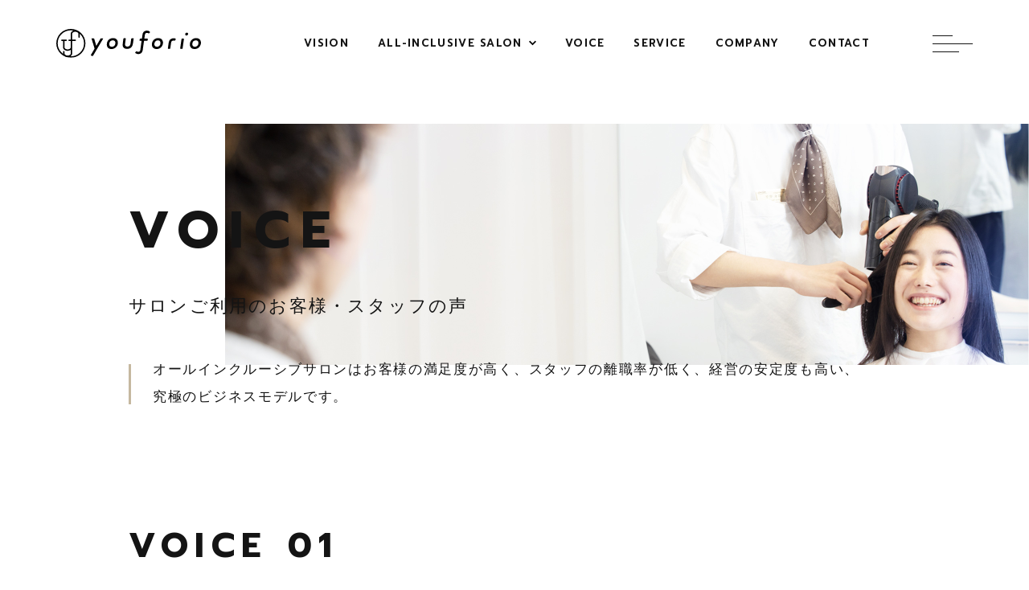

--- FILE ---
content_type: text/html; charset=UTF-8
request_url: https://youforio.com/voice/index.html
body_size: 5456
content:
<!doctype html>
<html lang="ja">
<head>
<meta charset="utf-8">
<meta name="viewport" content="width=device-width, initial-scale=1.0">	
<title>Voice | youforio inc.</title>
<meta name="description" content="株式会社ユーフォリオは、完全定額の会員制ヘアサロン（オールインクルーシブサロン）の経営をしている会社です。">	
<meta property="og:title" content="youforio inc.">
<meta property="og:type" content="website">
<meta property="og:url" content="https://youforio.com/v2/index.html">
<meta property="og:image" content="../images/common/ogimage.png">
<meta property="og:site_name" content="youforio inc.">
<meta property="og:description" content="株式会社ユーフォリオは、完全定額の会員制ヘアサロン（オールインクルーシブサロン）の経営をしている会社です。">
<meta name="format-detection" content="telephone=no">
<link rel="apple-touch-icon" href="../images/common/touch-icon.png">
<link rel="shortcut icon" href="../images/common/favicon.ico">
<link rel="stylesheet" href="https://cdnjs.cloudflare.com/ajax/libs/font-awesome/4.7.0/css/font-awesome.min.css">
<link href="https://fonts.googleapis.com/css2?family=Prompt:wght@400;500;600;700;800&display=swap" rel="stylesheet">
<!--<script type="text/javascript"src="https://code.typesquare.com/static/ZDbTe4IzCko%253D/ts106f.js"charset="utf-8"></script>-->
	
<link rel="stylesheet" href="../css/reset.css">
<link rel="stylesheet" href="../css/style.css">
</head>
	
<body>
<!--header-->
<header class="header">
  <!--wrapper-1140-->
  <div class="header-inner wrapper-1140">
    <!--グローバルナビゲーション-->
    <p class="logo"><a href="../index.html"><img class="img" src="../images/common/logo_yoko.svg" alt="youforioロゴ"></a></p>
	<nav class="header-navigation">
      <ul class="header-nav-list">
        <li class="header-nav-item header-nav-item__link"><a href="../vision/index.html">Vision</a></li>
        <li class="header-nav-item header-nav-item__link">
		  <a href="../all-inclusive-salon/index.html">
            <span class="link">
               All-Inclusive Salon <svg class="c-arrowUnder" xmlns="http://www.w3.org/2000/svg" width="9" height="9" viewBox="0 0 512 512" id=""><polygon class="st0" points="440.189,92.085 256.019,276.255 71.83,92.085 0,163.915 256.019,419.915 512,163.915"></polygon></svg>
            </span>
		  </a>
            <ul class="header-ais-list">
              <li class="header-ais-item header-ais-item__link"><a href="../all-inclusive-salon/index.html">What's All-Inclusive Salon</a></li>
              <li class="header-ais-item header-ais-item__link"><a href="../all-inclusive-salon/index.html#course">Course</a></li>
              <li class="header-ais-item header-ais-item__link"><a href="../all-inclusive-salon/index.html#service_flow">Service Flow</a></li>
              <li class="header-ais-item header-ais-item__link"><a href="../all-inclusive-salon/index.html#benefit">Benefit</a></li>
              <li class="header-ais-item header-ais-item__link"><a href="../all-inclusive-salon/index.html#sales_results">Sales Results</a></li>
            </ul>
        </li>
        <li class="header-nav-item header-nav-item__link"><a href="../voice/index.html">Voice</a></li>
        <li class="header-nav-item header-nav-item__link"><a href="../service/index.html">Service</a></li>
        <li class="header-nav-item header-nav-item__link"><a href="../company/index.html">Company</a></li>
        <li class="header-nav-item header-nav-item__link"><a href="../contact/index.html">Contact</a></li>
      </ul>
    </nav>
	<!--グローバルナビゲーション-->
	<!--ハンバーガーメニュー-->
	<div class="drawer">
        <button class="btn-trigger">
          <span></span>
          <span></span>
          <span></span>  
        </button>
	</div>
	<!--//ハンバーガーメニュー-->
  </div> 
  <!--//wrapper-1140-->
  <!--フルスクリーンナビゲーション-->
  <div class="header-nav">
    <nav class="navigation">
      <ul class="nav-list">
        <li class="nav-item"><a href="../index.html">Top</a></li>
        <li class="nav-item"><a href="../vision/index.html">Vision</a></li>
        <li class="nav-item"><a href="../all-inclusive-salon/index.html">All-Inclusive Salon</a>
          <ul class="ais-list">
            <li class="ais-item"><a href="../all-inclusive-salon/index.html">What's All-Inclusive Salon</a></li>
            <li class="ais-item"><a href="../all-inclusive-salon/index.html#course">Course</a></li>
            <li class="ais-item"><a href="../all-inclusive-salon/index.html#service_flow">Service Flow</a></li>
            <li class="ais-item"><a href="../all-inclusive-salon/index.html#benefit">Benefit</a></li>
            <li class="ais-item"><a href="../all-inclusive-salon/index.html#sales_results">Sales Results</a></li>
          </ul>
        </li>
        <li class="nav-item"><a href="../voice/index.html">Voice</a></li>
        <li class="nav-item"><a href="../service/index.html">Service</a></li>
        <li class="nav-item"><a href="../company/index.html">Company</a></li>
        <li class="nav-item"><a href="../contact/index.html">Contact</a></li>
      </ul>
    </nav> 
  </div>
  <!--//フルスクリーンナビゲーション-->
</header>
<!--/header-->	
    
<main> 
<div data-scroll>  
<!--hero-image-->
<div class="hero-image-02">
  <img src="../images/voice/img_salon_04_long_pc.jpg" alt="サロンのpc用イメージ画像" class="img-pc title-img">
  <img src="../images/voice/img_salon_04_long_sp.jpg" alt="サロンのsp用イメージ画像" class="img-sp title-img">
  <!--wrapper-960-->
    <div class="section-header08 wrapper-960 page-title">
      <h1>
        <p class="section-title__hero show slide-bottom2">Voice</p>
        <p class="section-subtitle font-m text-left show slide-bottom">サロンご利用のお客様・<br class="br-sp">スタッフの声</p>
      </h1>
      <h3 class="section-subsubtitle font-m text-left show slide-bottom">
        <p class="img-pc">オールインクルーシブサロンはお客様の満足度が高く、スタッフの離職率が低く、経営の安定度も高い、<br>究極のビジネスモデルです。 </p>
        <p class="img-sp">サロンご利用のお客様、<br>働いているスタッフの声です。</p>
	  </h3>
    </div>
  <!--//wrapper-960-->
</div>
<!--/hero-image-->		

  <!--voice 01-->
  <section>
      <!--wrapper-960-->
      <div class="wrapper-960">
        <div class="section-header">
          <h2>
            <p class="section-title02">Voice 01</p>
            <p class="section-subsubtitle font-m">オールインクルーシブサロン<br>ご利用のお客様の声</p>
          </h2>
        </div>
	  </div>
      <!--//wrapper-960-->
        <div class="section-body03 voice-list">
          <div id="customer_voice-01" class="voice-item">
			<!--wrapper-960-->
            <div class="wrapper-960 voice-base">
              <p class="voice-title img-pc">アットホームな空気感がとても居心地が良いです!</p>
			  <p class="voice-title img-sp">アットホームな空気感！</p>
              <div>
                <p class="voice-name">佐藤弥生 様</p>
                <p class="voice-sentence">お世話になり始めて1年とちょっと経ちました。<br>
                スタッフの皆さんが一人ひとりのお客様への愛に溢れていて、アットホームな空気感がとても居心地が良いです。<br>
                以前は施術中にあれこれ話し掛けられるのが苦手で読んでもいない雑誌をパラパラめくって美容室での時間を過ごしていたのですが、Attinaに変えてからは“今日はどんなおしゃべりが出来るかな”とワクワクしています。<br>
                髪質も劇的に改善され、毎日サラサラ・ツヤツヤでとても幸せです！</p>
              </div> 
			</div>
			<!--//wrapper-960-->
			<div class="bg-gray_L"></div>
          </div>
          <div id="customer_voice-02" class="voice-item">
			<!--wrapper-960-->
            <div class="wrapper-960 voice-base02">  
              <p class="voice-title">かなりのお得感があります。</p>
              <div>
                <p class="voice-name">ＲＭ 様</p>  
                <p class="voice-sentence">恵比寿にある、定額制の美容院です。<br>Attina（アティーナ）に通うようになって常にベストな髪型を維持できてるのでとても満足しています。<br>
                定額制にはカットやカラーリングだけでなくトリートメントやマイクロバブルも含まれてるので、かなりのお得感があります。<br class="br-sp">マイクロバブルのお陰で髪質も良くなってサラサラになりました。<br>店長さん始めスタッフの皆様とても感じが良く通いやすいです。</p>
              </div>
			</div>
			<!--//wrapper-960-->
			<div class="bg-gray_R"></div>
          </div>
		  
          <div class="voice-item">
			<!--wrapper-960-->
            <div class="wrapper-960 voice-base">   
              <p class="voice-title img-pc">月額決まってるので、コース内ならばいろいろ試したくなっちゃう</p>
			  <p class="voice-title img-sp">月額決まってるので試したくなっちゃう</p>
              <div>
                <p class="voice-name">中島克也 様</p>
                <p class="voice-sentence">新しもの好きなので、試しにきました。オールインクルーシブサロン。<br>サブスク美容院です。3週間ごとに10年以上、ちょい高めなバーバーに通っていましたが、<br class="br-pc">10日-2週間毎にしたかったけど、やはりコストのことを考えると頻度を高められなかった感があり。<br>でもここは月額決まってるので、コース内ならばいろいろ試したくなっちゃう。<br>
                明るくて元気もらえる場所。オシャレにスイッチはいるとこだと思う。</p>
              </div>
			</div>
			<!--//wrapper-960-->
			<div class="bg-gray_L"></div>
          </div>
          <div class="voice-item">
			<!--wrapper-960-->
            <div class="wrapper-960 voice-base02">	
              <p class="voice-title img-pc">二週間に一度の定期的なメンテナンスが出来るのは、サブスクならでは</p>
			  <p class="voice-title img-sp">二週間に一度の定期的なメンテナンス</p>
              <div>
                <p class="voice-name">Asami 様</p>
                <p class="voice-sentence">二週間に一度の定期的なメンテナンスが出来るのは、サブスクならではだと思います。<br>
                全体のカラーをしたり、ハイライト/ローライトを入れたり、リタッチしたり、<br>毎回満足のいく施術をしていただいています。<br>髪の毛だけではなく、頭皮のケアもしていただけるのもありがたいです。<br>
                表参道には美容院がたくさんあるので、迷っている方は一度行ってみることをおすすめします！</p>
              </div>
		    </div>
			<!--//wrapper-960-->
			<div class="bg-gray_R"></div>
          </div>
        </div>
  </section>
  <!--/voice 01-->
	
  <!--voice 02-->
  <section class="bg-base__gray">
	<!--wrapper-960-->
    <div class="wrapper-960">
      <div class="section-header">
        <h2>
          <p class="section-title02 text-wh">Voice 02</p>
          <p class="section-subsubtitle02 font-m text-wh">スタッフの声</p>
        </h2>
      </div>
      <div class="section-body05">
        <div id="staff_voice-01" class="staff-voice-01">
          <div class="img-03">
            <img src="../images/voice/staff_suzuki_voice.jpg" alt="スタッフ鈴木のプロフィール写真" class="img-pc voice02-thumb-L">
			<img src="../images/voice/staff_suzuki_voice_sp.jpg" alt="スタッフ鈴木のプロフィール写真" class="img-sp voice02-thumb-L">
            <div class="base__thumb_L-05 img-sp"></div>
          </div>
            <div class="voice02-sentence">
              <div>
                <p class="staff-name__en">hair designer Sora Suzuki</p>
                <p class="staff-name">鈴木 聖空</p>
              </div>
              <div>
                <p>「美容師とお客様間での駆け引きがなく、どうすればお客様が綺麗になるのか、喜んでいただけるのかを考え、実行できることがオールインクルーシブの1番の強みだと思います！<br>こちらが提案したメニューで、綺麗になり、喜んでいただけると凄く嬉しい気持ちになります！」</p>
                <a href="https://attina.net/staff/sora-suzuki/" target="_blank"><p class="staff-address">https://attina.net/staff/sora-suzuki/</p></a>
              </div>
            </div>
        </div>
        <div id="staff_voice-02" class="staff-voice-02">
          <div class="img-04">
            <img src="../images/voice/staff_noguchi_voice.jpg" alt="スタッフ野口のプロフィール写真" class="img-pc voice02-thumb-R">
			<img src="../images/voice/staff_noguchi_voice_sp.jpg" alt="スタッフ野口のプロフィール写真" class="img-sp voice02-thumb-R">
            <div class="base__thumb_R-05 img-sp"></div>
          </div>
            <div class="voice02-sentence voice02-sentence-sp">
              <div>
                <p class="staff-name__en">hair designer Kotone Noguchi</p>
                <p class="staff-name">野口 琴音</p>
              </div>
              <div>
                <p>「今まではこれをしたら綺麗になると分かっていても、プラスで料金がかかってしまうので毎回伝えるのが不安で全力で提案をできていなかったんです。今はお客様が1番綺麗になる為の提案や、どうしたら喜んでもらえるかを何も気にせず全力で考えられるのがとても嬉しいです。」</p>
                <a href="https://attina.net/staff/kotone-noguchi/" target="_blank"><p class="staff-address">https://attina.net/staff/kotone-noguchi/</p></a>
              </div>
            </div>	
        </div>
      </div>
	</div>
	<!--//wrapper-960-->
  </section>
  <!--voice 02-->

  <!--NEXT-->
  <section>
    <div class="wrapper-960">
      <div class="section-footer">
        <p class="next-message-02 text-center">フランチャイズ加盟店向けの<br class="br-sp">提供サービスへ</p>
        <a href="../service/index.html" class="btn05 text-center">Service</a>
      </div>
    </div>
  </section>
  <!--//NEXT-->
    
<!--footer-->
<footer class="footer">
  <!--wrapper-960-->
  <div class="wrapper-960">
   
	<div class="footer-nav">
	  <div class="footer-logo"><a href="../index.html"><img src="../images/common/logo_yoko_wh.svg" alt="youforioロゴ"></a>
	  </div>
	  <div class="footer-nav-list">
        <ul class="footer-nav-list-01">
          <li class="footer-nav-item"><a href="../vision/index.html">Vision</a></li>
          <li class="footer-nav-item"><a href="../all-inclusive-salon/index.html">All-Inclusive Salon</a>
            <ul class="footer-ais-list">
              <li class="footer-ais-item"><a href="../all-inclusive-salon/index.html">- What's All-Inclusive Salon</a></li>
              <li class="footer-ais-item"><a href="../all-inclusive-salon/index.html#course">- Course</a></li>
              <li class="footer-ais-item"><a href="../all-inclusive-salon/index.html#service_flow">- Service Flow</a></li>
              <li class="footer-ais-item"><a href="../all-inclusive-salon/index.html#benefit">- Benefit</a></li>
              <li class="footer-ais-item"><a href="../all-inclusive-salon/index.html#sales_results">- Sales Results</a></li>
            </ul>
          </li>
        </ul>
        <ul class="footer-nav-list-02">
          <li class="footer-nav-item"><a href="../voice/index.html">Voice</a></li>
          <li class="footer-nav-item"><a href="../service/index.html">Service</a></li>
          <li class="footer-nav-item"><a href="../company/index.html">Company</a></li>
          <li class="footer-nav-item"><a href="../contact/index.html">Contact</a></li>
        </ul>
	  </div>
	</div>
  </div>
  <!--//wrapper-960-->
	
 <!--pagetop_button-->
  <a href="#" class="btn-pageTop"><img src="../images/common/gototop.svg" alt="topに戻るボタン"></a>
  <!--/pagetop_button-->
	
  <small class="copyrights">
	  <p class="copy">Copyright youforio inc.</p>
	  <p class="rights">All Rights Reserved.</p>
  </small>
	
</footer>
<!--/footer-->
</div> 
</main>
    
<script src="https://code.jquery.com/jquery-3.1.1.js"></script>		
<script>
  var ua = navigator.userAgent;
  if ((ua.indexOf('iPhone') > 0) || ua.indexOf('iPod') > 0 || (ua.indexOf('Android') > 0 && ua.indexOf('Mobile') > 0)) {

  // スマホのとき

  $('head').prepend('<meta name="viewport" content="width=device-width, initial-scale=1, maximum-scale=1, user-scalable=0" />');
  }else{

  // PC・タブレットのとき

  $('head').prepend('<meta name="viewport" content="width=1200" />');
  }
</script>
    
<script src="../js/imagesloaded.pkgd.min.js"></script>
<script src="../js/smoothscrollanimations.js"></script>	
<script src="../js/script.js"></script>
</body>
</html>


--- FILE ---
content_type: text/css
request_url: https://youforio.com/css/style.css
body_size: 12414
content:
@charset "UTF-8";
/* CSS Document */
@font-face{
    font-family: 'Noto Sans JP';
    font-style:normal;
    font-weight: 600;
    src:
    local("Noto Sans CJK JP")
    url(//fonts.gstatic.com/ea/notosansjp/v5/NotoSansJP-Reegular.woff2) format('woff2'),

    url(//fonts.gstatic.com/ea/notosansjp/v5/NotoSansJP-Reegular.woff) format('woff'),

    url(//fonts.gstatic.com/ea/notosansjp/v5/NotoSansJP-Reegular.otf) format('opentype');
}
html{
    font-size: 62.5%;/*16px × 62.5% =10px*/
    overflow-x: hidden;
}
body{
    color:#141414;
    font-family: 'Prompt','Noto Sans JP', sans-serif;
    font-size: 1.3rem;
    font-weight: 600;
    font-feature-settings: palt;
    letter-spacing: 0.18em;
    line-height: 2.5;
    -webkit-font-smoothing: antialiased;
    -moz-osx-font-smoothing: grayscale;
 /*   -webkit-overflow-scrolling: touch;*/
}
.font-m{
    color:#141414;
    font-family:'A1明朝','A1 Mincho','YuMincho','Yu Mincho Demibold','游明朝体';
    font-weight:normal;
    font-feature-settings: palt;
    letter-spacing: 0.1em;
    line-height: 2;
    -webkit-font-smoothing: antialiased;
    -moz-osx-font-smoothing: grayscale;
}
a{
    color:#141414;
    transition: all 0.2s;
}
a:hover{
    opacity: 0.5;
}
img{
    max-width: 100%;
    height: auto;
}

/*------------------------------
 *utility
--------------------------------*/
.text-center{
    text-align: center;
}
.text-wh{
    color: #fff;
}
.img-pc{
    display: block;
}
.img-tb{
    display: none;
}
.img-sp{
    display: none;
}
.wrapper-1140{
    max-width: 1140px;
    margin:0 auto;
}
.wrapper-1020{
    max-width: 1023px;
    margin:0 auto;
}
.wrapper-960{
    max-width: 960px;
    margin: 0 auto;
}
.wrapper-810{
    max-width: 810px;
    margin: 0 auto;
}
.br-pc{
    display: block;
}
.br-tb{
    display: none;
}
.br-sp{
    display: none;
}
/*------------------------------
 *section
--------------------------------*/
.section-header{
    padding: 136px 0 60px;
}
.section-header02{
    padding: 100px 0 60px;
}
.section-header03{
    padding: 136px 0 88px;
}
.section-header04{
    padding:100px  0 40px;
}
.section-header05{
    padding: 200px 0 64px;
}
.width100 .section-header05{
    padding: 500px 0 64px;
}
.section-header07{
    padding: 100px 0 176px;
}
.section-header08{
	padding-top: 100px;
}
.section-header09{
    padding-bottom: 60px;
}
.section-subheader{
    padding-bottom: 60px;
}
.section-subheader02{
    padding-top: 100px;
}
.section-subheader03{
    padding-bottom: 136px;
}
.section-body{
    padding-bottom: 60px;
}
.section-body02{
    padding-bottom: 730px;
}
.section-body02-02{
    padding-bottom: 600px;
}
.section-body02-03{
    padding-bottom: 250px;
}
.section-body03{
    padding-bottom: 136px;
}
.section-body04{
    padding-bottom: 120px;
}
.section-body05{
    padding-bottom: 200px;
}
.section-body06{
    padding: 0;
}
.section-footer{
    padding-bottom: 100px;
}
.section-footer02{
    padding-bottom: 200px;
}
/*------------------------------
 *ページ内リンク用（ヘッダーに重ならい為）
--------------------------------*/
.cc .section-header{
    padding: 0 0 60px;
}
.cc h2{
    padding-top: 136px;
}
.sf .section-header{
    padding: 0 0 60px;
}
.sf h2{
    padding-top: 136px;
}
.bf .section-header{
    padding: 0 0 60px;
}
.bf h2{
    padding-top: 136px;
}
.sr .section-header{
    padding: 0 0 60px;
}
.sr h2{
    padding-top: 136px;
}

/*------------------------------
 *title
--------------------------------*/
.section-title__hero{
    font-size: 6.5rem;
    font-weight:bold;
    letter-spacing: 0.2em;
    line-height: 1;
    text-transform: uppercase;
}
.section-title{
    font-size: 4.8rem;
    font-weight:bold;
    letter-spacing: 0.2em;
    line-height: 1;
    text-transform: uppercase;
}
.section-title01{
    font-size: 6.5rem;
    font-weight: bold;
    letter-spacing: 0.2em;
    line-height: 1.7;
    text-transform: uppercase;
}
.section-title02{
    font-size: 4.3rem;
    font-weight:bold;
    letter-spacing: 0.2em;
    line-height: 1.5;
    text-transform: uppercase;
}
.section-title03{
    font-size: 3.2rem;
    font-weight:bold;
    letter-spacing: 0.15em;
    line-height: 1;
    text-transform: uppercase;
}
.section-title03-02{
    font-size: 3.2rem;
    font-weight:bold;
    letter-spacing: 0.2em;
    line-height: 2;
    text-transform: uppercase;
    color: #fff;
}
.section-title04{
    font-size: 4.3rem;
}
.section-title05{
    font-size: 4.8rem;
    font-weight:bold;
    letter-spacing: 0.2em;
    line-height: 1.7;
    text-transform: uppercase;
}
.section-subtitle{
    font-size: 2.2rem;
    padding-top: 40px;
}
.section-subtitle03{
    font-size: 1.7rem;
    padding-top: 16px;
}
.section-subtitle03-02{
    font-size: 1.7rem;
    padding-top: 16px;
    color: #fff;
}
.section-subtitle04{
    font-size: 3.1rem;
    font-weight: 700;
    line-height: 2;
    letter-spacing: 0.15em;
    text-transform: uppercase;
    padding-top: 40px;
}
.section-subsubtitle{
    position: relative;
    font-size: 1.7rem;
    font-weight: 600;
    padding: 40px 0 0 30px;
}
.section-subsubtitle::before{
    position: absolute;
    top: 50px;
    left:0;
    width: 3px;
    height: 50px;
    content:"";
    background: #C5B8A0;
}
.section-subsubtitle02{
    position: relative;
    font-size: 1.7rem;
    font-weight: 600;
    padding: 40px 0 0 30px;
}
.section-subsubtitle02::before{
    position: absolute;
    top: 30px;
    left:0;
    width: 3px;
    height: 50px;
    content:"";
    background: #C5B8A0;
}

/*------------------------------
 *header
--------------------------------*/
.header{
    position: fixed;
    top: 0;
    left: 0;
    z-index: 1000;
    width: 100%;
    height: 80px;
}
.header-inner{
    position: relative;
    top: 36px;
    display: flex;
    justify-content: space-between;
    align-items: center;
    width: 100%;
    height: auto;
	padding: 0 16px;
}

/*------------------------------
 *humberger-menu
--------------------------------*/
.btn-trigger{
    -webkit-appearance: none;
    appearance: none;
    position: absolute;
    top: 0;
    right: 0;
    bottom:0;
    width: 50px;
    height: 40px;
    border: none;
    outline: 0;
	background-color:rgba(255,255,255,0);
    margin: 0;
    padding: 0;
    vertical-align: top;
}
.drawer{
	position: relative;
	z-index: 110;
    transform:translateY(-20px);
}
.btn-trigger span{
	position: absolute;
    display: block;
    width: 50px;
    height: 1px;
    background-color: #141414;
    transition: all 0.5s;
    animation-duration: .5s;
    animation-delay: 75ms;
}
.btn-trigger span:first-of-type{
    transform: scaleX(0.5);
    top: 10px;
    left: 0;
    transform-origin: 0 50%;
}
.btn-trigger span:nth-of-type(2){
    top: 20px;
    transform-origin: 0 50%;
}
.btn-trigger span:last-of-type{
    top: 30px;
    width: 33px;
    transform-origin: 0 50%;
}

.btn-trigger.active span:first-of-type{
    transform: scaleX(1);
    transform: rotate(45deg);
    top: 0;
}
.btn-trigger.active span:nth-of-type(2){
    transform: rotate(-45deg);
    top: 35px;
}
.btn-trigger.active span:last-of-type{
    transform: scaleX(0);
}

/*------------------------------
 *navigation-humberger
--------------------------------*/
.header-nav{
	display: none;
    position: fixed;
    top:0;
    left:0;
    z-index:100;
    width: 100%;
    height:110%;
	box-sizing:border-box; 
    background-color: #fff;
}
.nav-list{
    margin-top:-30px;
    width: 700px;
    margin:85px auto;
}
.nav-item{
    margin-top: 30px;
}
.nav-item>a{
    font-size: 2.5rem;
    font-weight: 600;
    line-height: 0;
    text-transform: uppercase;
}
.ais-list{
    display: flex;
}
.ais-item{
    margin: 16px 0 0 16px;
}
.ais-item>a{
    font-size: 1.4rem;
    font-weight: 600;
    letter-spacing: 0.05em;
    line-height: 0;
    text-transform: uppercase;
}

/*------------------------------
 *global-navigation
--------------------------------*/
.header-navigation{
    display: block;
    opacity: 1;
}
.header-nav-list{
    display: flex;
    justify-content: space-between;
}
.header-nav-item{
    position: relative;
    margin-left: 36px;
}
.header-nav-item:first-of-type{
    margin-left: 0;
}

.header-nav-item>a{
    display: block;
    width: auto;
    height: auto;
    color: #141414;
    text-align: center;
    box-sizing: border-box;
    text-decoration: none;
}
.header-nav-item:hover>a{
    opacity: 0.5;
    fill: #6F6F6F;
}
.header-ais-list{
    position: absolute;
    top: 20px;
    display: flex;
    max-width:600px;
    width:1000%;
    margin: 0;
    padding: 0;
}
.header-ais-item{
    width: auto;
    height: 0;
    margin-left: 20px;
    overflow: hidden;
    list-style-type: none;
}
.header-ais-item:first-of-type{
    margin-left: 0;
}
.header-nav-item:hover>ul>li{
    overflow: visible;
    width: auto;
    height: 50px;
    line-height: 50px;
}
.header-ais-item>a{
    display: block;
    width: auto;
    height: 50px;
    text-align: center;
    color: #141414;
    box-sizing: border-box;
    text-decoration: none;
}
.header-ais-item>a:hover{
    opacity: 0.5;
}

.header-nav-item__link{
    font-weight:600;
    letter-spacing: 0.1em;
    text-transform: uppercase;
}
.header-ais-item__link{
    font-size: 1.1rem;
    font-weight:600;
    letter-spacing: 0.1em;
    line-height: 0;
    text-transform: uppercase;
}
.img{
    max-width: 100%;
    height: auto;
    vertical-align: middle;
}
.link{
    font-size: 1.3rem;
    font-weight: 600;
    z-index: 999;
    font-feature-settings: 'palt' 1;
    mix-blend-mode: exclusion;
}
.c-arrowUnder{
    position: relative;
    top: 0;
    margin-left: 2px;
}

/*------------------------------
 *footer
--------------------------------*/
.footer{
    position: relative;
    padding-top:200px;
    background-color: #141414;
}
.footer-nav{
    display: flex;
    padding-bottom: 200px;
}
.footer-nav-item>a{
    font-weight: 600;
    text-transform: uppercase;
    color:#fff;
}
.footer-ais-item>a{
    font-size: 1.1rem;
    font-weight: 600;
    text-transform: uppercase;
    color:#fff;
}
.footer-nav-item{
    line-height: 1.5;
    margin-bottom: 18px;
}
.footer-ais-item{
    line-height: 1.5;
    margin-bottom: 18px;
}
.footer-ais-item:first-of-type{
    padding-top: 18px;
}
.footer-nav-list{
    display: flex;
}
.footer-nav-list-01{
    padding-left: 96px;
}
.footer-nav-list-02{
    padding-left: 64px;
}
.copyrights{
    font-size: 0.9rem;
    color:#fff;
    line-height: 1;
}
.copy{
    position: absolute;
    top: 270px;
    transform: rotate(90deg);
    padding-bottom: 20px;
}
.rights{
    position: absolute;
    top: 270px;
    transform: rotate(90deg);
}
.btn-pageTop{
    display:block;
    position:absolute;
    right:40px;
    bottom:40px;
    width:14px;
    height:120px;
}

/*------------------------------
 *logo
--------------------------------*/
.logo{
    width: 180px;
}
.footer-logo{
    width: 264px;
}
.footer-logo>a{
    fill: #fff;
}

/*------------------------------
 *btn
--------------------------------*/
.btn{
    display: block;
    width: 196px;
    padding: 12px 0;
    background-color: #141414;
    color:#fff;
    font-weight: bold;
    letter-spacing: 0.2em;
    text-transform: uppercase;
}
.btn::after{
    position: relative;
    left:16px;
    content:"\f105";
    font-family: FontAwesome;
}
.service .btn{
    margin:0 0 0 auto;
}
.btn02{
    display: block;
    width: 440px;
    margin: auto;
    padding: 12px 0;
    background-color: #141414;
    color:#fff;
    font-weight: 700;
    text-transform: uppercase;
}
.btn03{
    display: block;
    padding: 6px 0;
    background-color: #141414;
    color:#fff;
    font-weight: bold;
    letter-spacing: 0.2em;
    text-transform: uppercase;
}
.btn03::after{
    position: relative;
    left:16px;
    content:"\f105";
    font-family: FontAwesome;
}
.btn04{
    display: block;
    width: 250px;
    padding: 20px 0;
    background-color: #141414;
    color:#fff;
    font-weight: 700;
    line-height: 1;
    text-transform: uppercase;
    margin-bottom: 24px;
}
.btn04::after{
    position: relative;
    left:16px;
    content:"\f105";
    font-family: FontAwesome;
}
.btn05{
    display: block;
    width: 100%;
    max-width: 1080px;
/*    margin: auto 0;*/
    padding:12px 0;
    background-color: #141414;
    color:#fff;
    font-size: 3.2rem;
    font-weight: 600;
    letter-spacing:0.15em;
    text-transform: uppercase;
}
.btn05::after{
    position: relative;
    left:48px;
    content:"\f105";
    font-family: FontAwesome;
}
.btn-submit{
    -webkit-appearance:none;
    appearance:none;
    display: block;
    width: 234px;
    border:none;
    padding: 12px 0;
    background-color: #141414;
    color:#fff;
    font-size: 1.8rem;
    font-weight: bold;
    letter-spacing: 0.5em;
    margin: 0 auto;
    cursor: pointer;
    transition: all 0.2s;
}
.btn-submit:hover{
    opacity: 0.5;
}

/*------------------------------
 *BG-GRAY
--------------------------------*/
.bg-base__lightgray{
    background-color: #F1F1F1;
}
.bg-base__gray{
    background-color: rgba(67,67,67,0.50);
}
.bg-gray{
    position:absolute;
    z-index: -50;
    top:0;
    left:0;
    width: 75.2%;
    height: 1178px;
    background-color: #434343;
}
.bg-gray02{
    position:absolute;
    z-index: -1;
    top: 900px;
    right: 0;
    width: 65%;
    height: 412px;
    background-color: #F1F1F1;
}
.bg-gray04{
    position:absolute;
    z-index: -1;
    top:0;
    right:0;
    width: 65%;
    height: 500px;
    background-color: #F1F1F1;
}
.bg-gray05{
    position:absolute;
    z-index: -1;
    top: 0;
    right: 0;
    width: 1000px;
    height: 300px;
    background-color: #F1F1F1;
}
.bg-gray_L{
    position: absolute;
    z-index: -1;
    top: 0;
    left: 0;
    width: 75%;
    height: 354px;
    background:#F1F1F1;
}
.bg-gray_R{
    position: absolute;
    z-index: -1;
    top: 0;
    right: 0;
    width: 75%;
    height: 354px;
    background:#F1F1F1;
}
.base__thumb_L{
    position: absolute;
    z-index: -1;
    top: 90px;
    left: -90px;
    width: 320px;
    height: 360px;
    background:#F1F1F1;
}
.base__thumb_R{
    position: absolute;
    z-index: -1;
    top: 90px;
    right: -90px;
    width: 320px;
    height: 360px;
    background:#F1F1F1;
}
.base__thumb_L-02{
    position: absolute;
    z-index: -1;
    top: 90px;
    left: -90px;
    width: 320px;
    height: 364px;
    background:#F1F1F1;
}
.base__thumb_R-02{
    position: absolute;
    z-index: -1;
    top: 90px;
    right: -90px;
    width: 320px;
    height: 364px;
    background:#F1F1F1;
}
.base__thumb_L-03{
    position: absolute;
    z-index: -1;
    top: 90px;
    left: -90px;
    width: 418px;
    height: 419px;
    background:#F1F1F1;
}
.base__thumb_R-03{
    position: absolute;
    z-index: -1;
    top: 90px;
    right: -90px;
    width: 418px;
    height: 419px;
    background:#F1F1F1;
}
.base__thumb_L-04{
	display: none;
}
.base__thumb_R-04{
	display: none;
}
.img-01{
	flex-shrink: 0;
	width: 320px;
    height: 360px;
	position: relative;
}
.img-01-01{
	flex-shrink: 0;
	width: 320px;
    height: 360px;
	position: relative;
}
.img-02{
	flex-shrink: 0;
	width: 320px;
    height: 360px;
	position: relative;
}
.img-02-02{
	flex-shrink: 0;
	width: 320px;
    height: 360px;
	position: relative;
}
.img-03{
	flex-shrink: 0;
	width: 402px;
    height: 430px;
	position: relative;
}
.img-04{
	flex-shrink: 0;
	width: 402px;
    height: 430px;
	position: relative;
}
.img-05{
	flex-shrink: 0;
	width: 418px;
    height: 419px;
	position: relative;
}
.img-06{
	flex-shrink: 0;
	width: 418px;
    height: 419px;
	position: relative;
}
.img-07{
	flex-shrink: 0;
/*	width: 290px;
    height: 290px;*/
	position: relative;
}
.img-08{
	flex-shrink: 0;
/*	width: 290px;
    height: 290px;*/
	position: relative;
}
.thumb-img{
    display: inline-block;
    width: 100%;
    height: auto;
    margin-bottom: 90px;
}

/*------------------------------
 *parallax
--------------------------------*/
.parallax-L01{
    position: absolute;
    z-index: 0;
    top: 200px;
    left: 0;
}
.parallax-R01{
    position: absolute;
    z-index: 0;
    top: 150px;
    right: 0;
}
.parallax-L02{
    position: absolute;
    z-index: 0;
    top: 150px;
    left: 0;
}
.parallax-R02{
    position: absolute;
    z-index: 0;
    top: 100px;
    right: 0;
}
.parallax-L03{
    position: absolute;
    z-index: 0;
    top: 70px;
    left: 0;
}
.parallax-R03{
    position: absolute;
    z-index: 0;
    top: 50px;
    right: 0;
}
.parallax-04{
    position: absolute;
    z-index: 0;
    top: 450px;
    right: 0;
}
/*------------------------------
 *フェードイン用のCSS
--------------------------------*/
.slide-bottom2 {
   opacity: 0;
   transform: translateY(20px);
   transition: all 0.5s 0.3s ease-out;
 }
.slide-bottom {
   opacity: 0;
   transform: translateY(20px);
   transition: all 1.0s 0.5s ease-out;
 }
.slide-bottom3 {
   opacity: 0;
   transform: translateY(20px);
   transition: all 1.3s 0s ease-out;
 }
.slide-bottom4 {
   opacity: 0;
   transform: translateY(40px);
   transition: all 1.5s 0s ease-out;
 }
.slide-bottom5 {
   opacity: 0;
   transform: translateY(60px);
   transition: all 1.7s 0s ease-out;
 }

/*------------------------------
 *marker-anim
--------------------------------*/
.marker-animation{
    font-size: 1.9rem;
    font-weight: 700;
    position: relative;
    z-index: 1;
}
.marker-animation:after{
    content: "";
    position: absolute;
    left: 0;
    bottom: -10px;
    width: 0%;
    height: 4px;
    background: #C5B8A0;
    z-index: -1;
    transition: all 0.8s;
}
.marker-animation.active:after{
    width: 100%;
}
.marker-animation-02{
    font-size: 3.1rem;
    font-weight: 700;
    letter-spacing: 0.15em;
    text-transform: uppercase;
    position: relative;
    z-index: 1;
}
.marker-animation-02:after{
    content: "";
    position: absolute;
    left: 0;
    bottom: -40px;
    width: 0%;
    height: 4px;
    background: #C5B8A0;
    z-index: -1;
    transition: all 1s;
}
.marker-animation-02.active:after{
    width: 100%;
}
.marker-animation-03{
    position: relative;
    z-index: 1;
}
.marker-animation-03:after{
    content: "";
    position: absolute;
    left: 0;
    bottom: -40px;
    width: 0%;
    height: 4px;
    background: #C5B8A0;
    z-index: -1;
    transition: all 1s;
}
.marker-animation-03.active:after{
    width: 100%;
}
.marker-animation-04{
    position: relative;
    z-index: 1;
}
.marker-animation-04:after{
    content: "";
    position: absolute;
    left: 0;
    bottom: -40px;
    width: 0%;
    height: 4px;
    background: #C5B8A0;
    z-index: -1;
    transition: all 1s;
}
.marker-animation-04.active:after{
    width: 100%;
}

/*------------------------------
 *pictgram
--------------------------------*/
.pict-list{
    display:flex;
    flex-wrap: wrap;
}
.pict-item{
    display: block;
    width: 33%;
    border: 0.25px solid;
    border-color:rgba(159,159,159,0.5);
}
.pict-item:first-of-type{
    border-bottom: transparent; 
}
.pict-item:nth-of-type(2){
    border-right: transparent; 
    border-left: transparent; 
}
.pictgram{
    width: 22rem;
    height: 22rem;
    padding: 60px 0;
}
.pict-title{
    font-size: 1.8rem;
    font-weight: 600;
    padding: 0 10px 40px;
}
.pict-sentence{
    text-align: left;
    padding: 0 30px 60px;
}

/*------------------------------
 *hero-image
--------------------------------*/
.hero-image{
    position: relative;
    width: 100%;
    height: 100vh;
    overflow: hidden;
/*  background-image:url("../images/top/hero_pc.jpg");
    background-position: center center;
    background-repeat: no-repeat;
    background-size: cover;*/
}
video {
  position: absolute;
  top: 50%;
  left: 50%;
  transform: translate3d(-50%,-50%,0);
  width: auto;
  height: auto;
  min-width: 100%;
  min-height: 100%;
  background: url("../images/top/hero_pc.jpg") no-repeat;
  background-position: center center;
  background-size: cover;
  z-index: -1;
}
.hero-image-02{
    position: relative;
    margin-top: 154px;
}
.hero-image-03{
    position: relative;
    margin-top: 154px;
    margin-bottom: 136px;
}
.title-img{
    position: absolute;
    right: 0;
    z-index: -10;
    height: 300px;
}
.title-img02{
    position: absolute;
    right: 0;
    z-index: -10;
    height: 309px;
}
.FC{
    position: absolute;
    right: 40px;
    bottom: 40px;
    width: 170px;
    height: 60px;
    z-index: 50;
}
.FC-recruitment{
    position: absolute;
    z-index: 60;
    font-size: 1.6rem;
    font-weight: 700;
    line-height: 60px;
    padding-left: 22px;
}
.bg-gray03{
    position: relative;
    z-index:50;
    width: 32px;
    height: 60px;
    background-color: #F1F1F1;
    transition: all 0.5s;
}
.FC:hover .bg-gray03{
    width: 170px;
}

/*------------------------------
 *NEXT
--------------------------------*/
.next-message,.next-message-02{
    font-size: 2.2rem;
    font-weight: 700;
    letter-spacing: 0.1em;
    padding-bottom: 24px;
}
.next-message-02{
    padding-top: 64px;
}

/*------------------------------
 *VISION
--------------------------------*/
/*top*/
.message{
    font-size: 1.9rem;
    font-weight: 700;
    line-height: 2.5;
}
.message-sentence{
    margin-bottom: 80px;
    width: 740px;
}
.message-02{
    padding-left: 220px;
}
.message-04{
    padding-left: 220px;
}
.message-area{
    position: relative;
}
.profile__area{
    display: flex;
    flex-direction: row-reverse;
    justify-content: flex-start;
    align-items: flex-end;
}
.message-profile{
    padding-right: 80px;
}
.message-BG{
    background-image: url("../images/vision/img_vision_BG_pc.jpg");
    background-size: cover;
}
.ookubo_vision_thumb{
    width: 191px;
}
.text-what{
    font-size: 1.9rem;
    font-weight: 500;
    line-height: 2.5;
}

/*------------------------------
 *ALL-INCLUSIVE SALON
--------------------------------*/
/*top*/
.ais-overview{
    width: 42%;
    font-weight: 500;
    line-height: 3;
}
.ais{
    position: relative;
}
.ais__thumb{
    position: absolute;
    right:0;
    top: 31.5%;
    width:40vw;    
}

/*COURSE*/
.menu-list{
    display: flex;
    flex-wrap: wrap;
    margin-left: -30px;
}
.menu-item{
    width: 46.9%;
    height: auto;
    margin: 0 0 80px 30px;
}
.menu-title{
    display: flex;
    justify-content: space-between;
    background-color: #E8E5DF;
    padding: 20px 24px;
}
.menu-title>p{
    font-size: 2rem;
    font-weight: 600;
    line-height: 1;
    text-transform: uppercase;
}
.menu-sentence{
    font-weight:500;
    padding-top: 16px;
}
.menu-graph{
    padding-top: 40px;
}
.menu-link{
    padding-top: 60px;
    font-size: 1.6rem;
    font-weight: 600;
    line-height: 1;
}
.under{
    font-size: 1.6rem;
    font-weight: 600;
    border-bottom: solid 4px #C5B8A0;
}

/*SERVICE FLOW*/
.sf-list{
    display: flex;
    margin-left: -24px;
}
.sf-item{
    width: 18%;
    height: auto;
    margin-left: 24px;
}
.circle{
    position: relative;
    height:110px;
    width:110px;
    border-radius:50%;
    line-height:110px;
    text-align:center;
    background: #C5B8A0;
    font-size: 3.2rem;
    color: #fff;
    margin: 0 auto;
}
.circle>span{
    font-weight: 600;
}
.circle:before{
    position: absolute;
    top: 0;
    right: -48%;
    bottom: 0;
    width: 0;
    height: 0;
    margin: auto;
    content: 'f0da';
    border-width: 9px 0 9px 9px;
    border-style: solid;
    border-color: transparent transparent transparent #141414;
}
.sf-item:last-of-type .circle:before{
  display:none;
}
.sf-title{
    font-size: 1.4rem;
    letter-spacing: 0.05em;
    line-height: 1.6;
    font-weight:600;
    padding-top: 30px;
}
.sf-sentence{
    text-align: left;
    letter-spacing: 0.1em;
    line-height: 1.8;
    padding-top: 16px;
}
/*BENEFIT*/
.benefit-list{
    display: flex;
    justify-content: space-between;
    margin-bottom: 120px;
}
.benefit-list:last-of-type{
    margin-bottom: 55px;
}
.benefit-list02{
    display: flex;
    flex-direction: row-reverse;
    justify-content: space-between;
    margin-bottom: 160px;
}
.benefit-sentence{
    width: 350px;
    font-weight: 500;
}

/*SALES RESULTS*/
.sr-title{
    font-size: 2rem;
    font-weight: 700;
    line-height: 1;
    margin-bottom: 40px;
}
.sr-title>p{
	font-weight: 700;
}
.sr-sentence{
    margin-bottom: 60px;
}

/*------------------------------
 *VOICE
--------------------------------*/
/*top*/
.voice01-list{
    display: flex;
    flex-direction: row-reverse;
    justify-content: space-between;
}
.voice01-item{
    position: relative;
    z-index: 10;
    width: 320px;
    background-color: #fff;
}
.voice01-item__contents{
    padding: 50px;
}
.voice01-text{
    font-size: 1.3rem;
    font-weight: 600;
    line-height: 2;
    padding-bottom: 30px;
    text-align: left;
}
.voice-item__name{
    font-size: 2rem;
    font-weight: bold;
    padding-bottom: 20px;
}
.voice-number-0{
    position: absolute;
    z-index: 0;
    font-size: 10.6rem;
    font-weight:600;
    line-height: 0;
    transform: translate3d(-35px,0,0);
}
.voice-number-number{
    position: absolute;
    z-index: 50;
    font-size: 10.6rem;
    font-weight:600;	
    line-height: 0;
    transform: translate3d(45px,0,0);
}
.voice01-01{
    position:relative;
    transform: translateY(-209px);
}
.voice01-02{
    position:relative;
    transform: translateY(170px);
}
.voice02-list{
    display: flex;
    flex-direction: row-reverse;
    justify-content: space-between;
}
.voice02-item{
    position: relative;
    z-index: 10;
    width: 320px;
    background-color: #fff;
}
.voice02-item__contents{
    padding: 15px 60px;
}
.voice-number-0-wh{
    position: absolute;
    z-index: 0;
    font-size: 10.6rem;
    font-weight:600;
    line-height: 0;
    transform: translate3d(-35px,0,0);
    color: #fff;
}
.voice-number-number-wh{
    position: absolute;
    z-index: 50;
    font-size: 10.6rem;
    font-weight:600;	
    line-height: 0;
    transform: translate3d(45px,0,0);
    color: #fff;
}
.voice02-01{
    position: relative;
    transform: translateY(-113px);
}
.voice02-02{
    position: relative;
    transform: translateY(270px);
}
.voice-item__name02{
    font-size: 2rem;
    font-weight: bold;
}
.voice02__name_en{
    font-size: 0.9rem;
    font-weight: bold;
    letter-spacing: 0.05em;
}
.width100{
    width: 100%;
    position: relative;
}

/*voice01*/
.voice-item{
    position: relative;
    margin-bottom: 128px;
}
.voice-item:last-of-type{
    position: relative;
    margin-bottom: 0;
}
.voice-title{
    font-size: 1.8rem;
    font-weight: 600;
    line-height: 1;
    margin-bottom: 40px;
}
.voice-name{
    font-size: 1.6rem;
    font-weight: 500;
    line-height: 1;
    margin-bottom: 40px;
}
.voice-sentence{
    font-weight: 500;
    width: 85%;
}
.voice-base{
    padding: 40px 0;
    background-color: #F1F1F1;
}
.voice-base02{
    box-sizing: border-box;
    padding: 40px 0 40px 75px;
    background-color: #F1F1F1;
}
/*voice02*/
.staff-voice-01{
    display: flex;
    margin-bottom: 60px;
	background-color: #fff;
    height: 430px;
}
.staff-voice-02{
    display: flex;
    margin-bottom: 60px;
	background-color: #fff;
    height: 430px;
}
.staff-voice:last-of-type{
    margin-bottom: 0;
}
.voice02-sentence{
    padding: 60px 60px;
}
.staff-name__en{
    font-size: 1.5rem;
	font-weight: 600; 
	text-transform: uppercase;
	padding-bottom: 30px;
}
.staff-name{
    font-size: 2.5rem;
    font-weight: 600;
    line-height: 1;
    padding-bottom: 30px;
}
.staff-address{
    text-align: right;
    font-weight: 500;
    line-height: 1;
    padding-top: 30px;
}

/*------------------------------
 *SERVICE
--------------------------------*/
/*top*/
.service-list{
    display: flex;
    margin-left: -40px;
    position: relative;
}
.service-item{ 
    width: 33.333%;
    margin-left: 40px;
    position: relative;
}
.service-item__title{
    position: absolute;
    top: 0;
    left: 0;
    width: 80px;
    padding: 10px 0;
    background-color:#141414;
    color: #fff;
    font-size: 0.9rem;
    font-weight: 700;
}
.service-text{
    font-weight: 600;
}
.service-item__contents{
    position: relative;
    padding: 40px 0 96px 22px;
}
.service-item__contents::before{
    position: absolute;
    top: 47px;
    left:0;
    width: 3px;
    height: 50px;
    content:"";
    background: #C5B8A0;
}
.service{
    position: relative;
}

/*serviceページ*/
.service-sentence{
    font-size: 1.6rem;
    font-weight: 500;
}
.service-list-02{
    display: flex;
    justify-content: space-between;
    align-items: flex-start;
    position: relative;
	padding-top: 136px;
}
.service-list-02_02{
    display: flex;
    justify-content: space-between;
    flex-direction: row-reverse;
    align-items: flex-start;
    position: relative;
	padding-top: 136px;
}
.service-item-02{
    padding-left: 120px;
}
.service-item-02-02{
    padding-right: 120px;
}
.service-01-sentence{
    margin-bottom: 60px;
}

/*モーダルウィンドウ*/
.modaal-content-container {
    padding: 40px 40px 0;
}
.modaal-close {
    right: 50%;
}

.mb-list{
    display: flex;
    justify-content: space-between;
    align-items: flex-start;
    position: relative;
}
.mb-list02{
    display: flex;
    justify-content: space-between;
    flex-direction: row-reverse;
    align-items: flex-start;
    position: relative;
}
.mb-item{
    padding-left: 40px;
}
.mb-item02{
    padding-right: 40px;
}
.louvredo-sentence{
	padding-bottom: 40px;
}

/*QRコード*/
.QR-sentence01{
    font-size: 1.5rem;
    font-weight: 500;
    padding: 80px 40px 60px;
}
.QR-sentence02{
    font-size: 2.3rem;
    font-weight: 600;
    padding: 0 40px 60px;
}
.QRcode{
    width: 100px;
    padding-bottom: 96px;
    margin: auto;
/*    border: 10px solid #141414;*/
}

/*------------------------------
 *Company
--------------------------------*/
.business-sentence{
    font-size: 2rem;
    font-weight: 600;
    line-height: 3;
}
.info-item{
    display: flex;
    border-bottom: solid 1px #141414;
    padding: 40px 0;
}
.info-title{
    flex: 0 0 70px;
    width: 70px;
    margin-right: 232px;
    font-size: 1.6rem;
    font-weight: 600;
    line-height: 1;
}
.info-detail{
    flex: 1 1 auto;
    font-size: 1.4rem;
    font-weight: 500;
    line-height: 1;
}

/*member*/
.member-list{
    display: flex;
    justify-content:center;
    margin-left:-30px;
}
.member{
    width:33.333%;
    margin:0 0 0 30px;
}
.member-profile{
    padding-top: 30px;
}
.member-job__title{
    font-size: 0.9rem;
    line-height: 1;
}
.member-name{
    font-size: 1.8rem;
    font-weight: 600;
    line-height: 1;
    padding: 16px 0;
}
.member-name__en{
    font-size: 0.9rem;
    text-transform: uppercase;
    font-weight: 500;
    line-height: 1;
    margin-bottom: 30px;
}
.profile-detail{
    font-weight: 500;
    line-height: 2;
}
.profile-detail-02{
    font-weight: 500;
    line-height: 2;
}

/*------------------------------
 *Contact
--------------------------------*/
.contact{
    padding: 96px 96px 0;
}
.form-parts{
    -webkit-appearance:none;
    appearance:none;
    box-sizing: border-box;
    border:solid 1px #d7d7d7;
    background-color: #fff;	
}
.form-parts__text{
    width: 100%;
    padding: 10.5px 8px;
    color:#141414;
    font-size: 1.5rem;
}
.form-item{
    display: flex;
    margin-bottom: 36px;
}
.form-item:last-of-type{
    margin-bottom: 72px;
}
.form-title{
    width: 170px;
    margin: 0 90px 0 0;
    padding: 10px 0;
    font-weight: 600;
    letter-spacing: 0.05em;
    line-height: 1;
}
.form-detail{
    width: 600px;
}
.caution{
    display: inline;
    width: 30px;
    margin-left: 10px;
    padding: 5px 5px;
    background-color: #C6C6C6;
    color:#141414;
    font-size: 1rem;
    font-weight: 600;
    line-height: 1;
    text-align: center;
    vertical-align: middle;
}

@media screen and (max-width:1140px){
  /*------------------------------
   *utility
  --------------------------------*/
  .header-inner{
	  box-sizing: border-box;
  }
  .wrapper-1140{
	  box-sizing: border-box;
      padding-right: 16px;
      padding-left: 16px;
  }
  .wrapper-1020{
	  box-sizing: border-box;
      padding-right: 32px;
      padding-left: 32px;
  }
  /*------------------------------
   *footer
  --------------------------------*/
  .footer{
      position: relative;
      padding-top:75px;
  }
  .footer-nav{
      flex-direction: column;
  }
  .footer-nav-list{
      justify-content: center;
  }
  .footer-nav-list-01{
      padding-left: 0;
  }
  .footer-nav-list-02{
      padding-left: 120px;
  }
  .copyrights{
      display: flex;
      justify-content: center;
  }
  .copy{
      position: static;
      top: 270px;
      transform: rotate(0);
  }
  .rights{
      position: static;
      top: 270px;
	  margin-left: 40px;
      transform: rotate(0);
  }

  /*------------------------------
   *logo
  --------------------------------*/
  .footer-logo{
      margin: 0 auto;
      margin-bottom: 75px;
  }
	
  /*------------------------------
   *service
  --------------------------------*/
  /*モーダルウィンドウ*/ 
  .modaal-container{
      width: 80%;
  }
  .modaal-content-container {
	  box-sizing: border-box;
      padding: 0 32px;
  }
  .louvredo-sentence{
      padding: 40px 0;
  }

} 
@media screen and (max-width:1000px){
  /*------------------------------
   *utility
  --------------------------------*/
  .wrapper-960{
	  box-sizing: border-box;
      padding-right: 32px;
      padding-left: 32px;
  }

  /*------------------------------
   *section
  --------------------------------*/
  .section-header03{
      padding: 100px 0 88px; 
  }
  .section-header05 {
      padding: 100px 0 60px;
  }
  /*------------------------------
   *global-navigation
  --------------------------------*/
  .header-navigation{
      display: none;
  }
  /*------------------------------
   *hero-image
  --------------------------------*/
  .title-img{
      position: absolute;
      right: 0;
      z-index: -10;
      height: 30vw;
  }
  .title-img02{
      position: absolute;
      right: 0;
      z-index: -10;
      height: 30vw;
  }
  /*------------------------------
   *VISION
  --------------------------------*/
  .message-02{
      padding-left: 0;
	  margin-left: auto;
      margin-right: 0px;
  }
  .message-04{
      padding-left: 0;
	  margin-left: auto;
      margin-right: 0px;
  }
  /*------------------------------
   *ALL-INCLUSIVE SALON
  --------------------------------*/
  /*COURSE*/
  .menu-list{
      margin: 0 auto;
  }
  .menu-item{
      width: 44%;
  }
  /*------------------------------
   *service
  --------------------------------*/    
  .service-item-02{
      padding-left: 10vw;
  }
  .service-item-02-02{
      padding-right: 10vw;
  }
    
}

@media screen and (max-width:960px){
  /*------------------------------
   *utility
  --------------------------------*/
  .wrapper-810{
	  box-sizing: border-box;
      padding-right: 32px;
      padding-left: 32px;
  }
  .br-pc{
      display: block;
  }
  .br-tb{
      display: block;
  }
  .br-sp{
      display: none;
  }
  .img-pc{
      display: block;
  }
  .img-tb{
      display: block;
  }
  .img-sp{
      display: none;
  }

  /*------------------------------
   *BG-GRAY
  --------------------------------*/
  .bg-base__gray{
      background-color: rgba(67,67,67,0.30);
	  z-index: -50;
  }
  .base__thumb_L{
      top: 90px;
      left: -90px;
      width: 40vw;
      height: 45vw;
  }
  .base__thumb_R{
      top: 90px;
      right: -90px;
      width: 40vw;
      height: 45vw;
  }
  .base__thumb_L-03{
      top: 90px;
      left: -90px;
      width: 40vw;
      height: 40vw;
  }
  .base__thumb_R-03{
      top: 90px;
      right: -90px;
      width: 40vw;
      height: 40vw;
  }

  .img-01{
      width: 40vw;
      height: 45vw;
  }
  .img-02{
      width: 40vw;
      height: 45vw;
  }
  .img-01-01{
      width: 24vw;
      height: 27vw;
  }
  .img-02-02{
      width: 24vw;
      height: 27vw;
  }
  .img-05{
      width: 40vw;
      height: 40vw;
  }
  .img-06{
      width: 40vw;
      height: 40vw;
  }

  /*------------------------------
   *VISION
  --------------------------------*/
  /*top*/
  .message-sentence{
      margin-bottom: 60px;
      width: 100%;
  }
  /*------------------------------
   *ALL-INCLUSIVE SALON
  --------------------------------*/
  /*SERVICE FLOW*/
  .sf-list{
      display: block;
      margin-left: 0;
      margin: 0 auto;
      text-align: center;
      transform: translateY(-27.5px);
      margin-bottom: -27.5px;
  }
  .sf-item{
      width: 85%;
      height: auto;
      margin-left: 0;
      text-align: left;
      display: inline-block;
  }
  .circle{
      display: block;
      position: relative;
      height: 55px;
      width: 55px;
      border-radius:50%;
      line-height:55px;
      font-size: 1.6rem;
      transform: translateY(27.5px);
  }
  .circle:before{
      display:none;
  }
  .sf-title{
      font-size: 1.5rem;
      padding-top: 30px;
  }
  .sf-title-04{
      padding-bottom: 30px;
  }
  .sf-base{
      background-color:#F1F1F1;
      margin: 0 auto;
      text-align: center;
      display: block;
  }
  .sf-sentence{
      text-align: left;
      display: inline-block;
      line-height: 1.8;
      padding: 30px 20px 56px;
  }
  /*BENEFIT*/
  .benefit-sentence{
      width: 40vw;
  }
  /*SALES RESULTS*/
  .sr-title{
      line-height: 2;
  } 
    
  /*------------------------------
   *voice
  --------------------------------*/
  /*voice02*/
  .staff-voice-01{
      flex-direction: column;
      margin-bottom: 0;
	  background-color: rgba(255,255,255,0.00);
      height: auto;
  }
  .staff-voice-02{
      flex-direction: column;
      margin-bottom: 0;
	  background-color: rgba(255,255,255,0.00);
      height: auto;
  }
  .voice02-sentence{
      padding: 50px 0;
  }
  .voice02-sentence-sp{
      padding-bottom: 0;
  }
  .staff-name__en{
      font-size: 1.3rem;
	  letter-spacing: 0.1em;
      line-height: 1;
  }
  .staff-name{
      font-size: 1.8rem;
      padding-bottom: 30px;
  }
  .staff-address{
      font-size: 1.3rem;
	  letter-spacing: 0.05em;
      line-height: 1;
      padding-top: 30px;
  }
    
  /*------------------------------
   *service
  --------------------------------*/ 
  .service-item-02{
      width: 40vw;
      padding-left: 6vw;
  }
  .service-item-02-02{
      padding-right: 6vw;
  }
  /*モーダルウィンドウ*/
  .modaal-container{
      width: 100%;
  }
  .mb-item{
      padding-left: 4vw;
  }
  .mb-item02{
      padding-left: 4vw;
  } 
  /*------------------------------
   *company
  --------------------------------*/
  .info-detail{
      line-height: 1.5;
  }
  /*------------------------------
   *Contact
  --------------------------------*/
  .form-title{
      width: 240px;
      margin: 0 20px 0 0;
  }

}

@media screen and (max-width:765px){
  /*------------------------------
   *pictgram
  --------------------------------*/
  .pict-item{
      width: 49%;
  }
  .pict-item:nth-of-type(2){
      border-right: 0.25px solid;
      border-color:rgba(159,159,159,0.5);
  }
  .pict-item:nth-of-type(4){
      border-top: transparent;
      border-left: transparent; 
  }
	 
  /*------------------------------
   *VISION
  --------------------------------*/
  /*top*/
  .message{
      text-align: left;
  }
  .profile__area{
      display: block;
      text-align: center;
  }
  .message-profile{
      padding-right: 0;
  }
  .ookubo_vision_thumb{
      margin-bottom: 50px;
  }
  /*------------------------------
   *ALL-INCLUSIVE SALON
  --------------------------------*/
  /*top*/
  .ais-overview{
      width: 42%;
      line-height: 2.5;
  }
  .ais__thumb{
      right:0;
      top: 31.5%;
      width:40vw;
  }
    
  /*------------------------------
   *voice
  --------------------------------*/
  /*voice01*/
  .voice-title{
      line-height: 2;
  }
  /*------------------------------
   *SERVICE
  --------------------------------*/
  /*top*/
  .service-list{
      margin-left: -20px;
  }
  .service-item{
      margin-left: 20px;
  }
  .service-item__title{
      width: 40%;
      padding: 10px 0;
      font-size: 0.9rem;
  }
  .service-item__contents{
      padding: 40px 0 96px 22px;
  }
  .service-item__contents::before{
      top: 47px;
      left:0;
      width: 3px;
      height: 50px;
  }

  .service-item-02{
      padding-left: 4vw;
  }
  .service-item-02-02{
      padding-right: 4vw;
  }
  /*モーダルウィンドウ*/
  .mb-item{
      padding-left: 4vw;
  }
  .mb-item02{
      padding-left: 4vw;
  } 
}

@media screen and (max-width:640px){
  /*------------------------------
   *utility
  --------------------------------*/
  .img-pc{
      display: none;
  }
  .img-tb{
      display: block;
  }
  .img-sp{
      display: block;
  }
  .br-pc{
      display: none;
  }
  .br-tb{
      display: block;
  }
  .br-sp{
      display: block;
  }
	
  .header-inner{
      padding: 0 16px;
  }
   .wrapper-1140{
      width: 100%;
      padding: 0 16px;
  }
  .wrapper-1020{
      width: 100%;
      padding: 0 32px;
  }
  .wrapper-960{
      width: 100%;
      padding: 0 32px;
  }
  .wrapper-810{
      width: 100%;
      padding: 0 0;
  }
  .text-left{
      text-align: left !important;
      margin-left: 16px !important;
  }
  .text-left-02{
      text-align: left !important;
  }
  .pb-0{
      padding-bottom: 0 !important;
  }
  /*------------------------------
   *section
  --------------------------------*/
  .section-header{
      padding: 75px 0 50px;
  }
  .section-header02{
      padding: 50px 0 30px;
  }
  .section-header03{
      padding: 75px 0 55px; 
  }
  .section-header04{
      padding:75px  0 50px;
  }
  .section-header05{
      padding: 75px 0 50px;
  }
  .width100 .section-header05{
      padding: 262px 0 50px;
  }
  .section-header06{
     padding-left: 0;
  }
  .section-header07{
      padding: 75px 0 50px;
  }
  .section-header08{
      padding-top: 50px;
	  padding-left: 0;
  }
  .section-header09{
      padding: 75px 0 50px;
  }
  .section-subheader{
      padding: 50px 0 50px;
  }
  .section-subheader02{
      padding: 50px 0 50px;
  }
  .width100 .section-subheader02{
      padding: 50px 0 115px;
  }
  .section-subheader03{
      padding-bottom: 50px;
  }
  .section-body{
      padding-bottom: 50px;
  }
  .section-body02{
      padding-bottom: 330px;
  }
  .section-body02-02{
      padding-bottom: 75px;
  }
  .section-body02-03{
      padding-bottom: 75px;
  }
  .section-body03{
      padding-bottom: 75px;
  }
  .section-body04{
      padding-bottom: 50px;
  }
  .section-body05{
	  padding-bottom: 75px;
  }
  .section-footer{
      padding-bottom: 75px;
  }
  .section-footer02{
      padding-bottom: 75px;
  }
    
  /*------------------------------
   *ページ内リンク用（ヘッダーに重ならい為）
  --------------------------------*/
  .cc .section-header{
      padding: 0 0 50px;
  }
  .cc h2{
      padding-top: 75px;
  }
  .sf .section-header{
      padding: 0 0 50px;
  }
  .sf h2{
      padding-top: 75px;
  }
  .bf .section-header{
      padding: 0 0 50px;
  }
  .bf h2{
      padding-top: 75px;
  }
  .sr .section-header{
      padding: 0 0 50px;
  }
  .sr h2{
      padding-top: 75px;
  }

  /*------------------------------
   *title
  --------------------------------*/
  .section-title__hero{
      font-size: 3rem;
      margin-left: 16px;
  }
  .section-title{
      font-size: 2.9rem;
      text-align: center;
  }
  .section-title01{
      font-size: 3rem;
      letter-spacing: 0.18em;
      line-height: 1.5;
      padding-top: 30px;
      margin-left: 16px;
  }
  .section-title02{
      font-size: 2.9rem;
      line-height: 2;
  }
  .section-title03{
	  position: absolute;
	  z-index: 1;
      font-size: 2.4rem;
  }
  .section-title03-02{
      font-size: 2.4rem;
  }
  .section-title04{
      font-size: 2.9rem;
      letter-spacing: 0.05em;
  }
  .section-title05{
      font-size: 2.9rem;
      text-align: center;
  }
  .section-subtitle{
      font-size: 1.7rem;
      letter-spacing: 0.05em;
      text-align: center;
      padding-top: 30px;
  }
  .section-subtitle03{
      font-size: 1.6rem;
      padding-top: 30px;
  }
  .section-subtitle03-02{
      font-size: 1.6rem;
      padding-top: 30px;
  }
  .section-subtitle04{
      font-size: 2rem;
      padding-top: 30px;
      letter-spacing: 0.1em;
  }
  .section-subsubtitle{
      font-size: 1.6rem;
      padding: 30px 0 0 20px;
  }
  .section-subsubtitle::before{
      position: absolute;
      top: 37px;
      left:0;
      width: 3px;
      height: 50px;
  }
  .section-subsubtitle02{
      font-size: 1.6rem;
      letter-spacing: 0.05em;
      padding: 30px 0 0 20px;
  }
  .section-subsubtitle02::before{
      position: absolute;
      top: 20px;
      left:0;
      width: 3px;
      height: 50px;
  }
  .title-single{
      line-height: 1;
      text-align: center;
  }
	
  /*------------------------------
   *header
  --------------------------------*/
  .header{
      position: fixed;
      top: 0;
      left: 0;
      z-index: 1000;
      width: 100%;
      height: 0;
  }
  .header-inner{
      position: relative;
      top: 24px;
      display: flex;
      justify-content: space-between;
      align-items: center;
      width: 100%;
      height: auto;
  }

  /*------------------------------
   *navigation-humberger
  --------------------------------*/
  .navigation{
      position: fixed;
      box-sizing: border-box;
      padding: 0 32px;
  }
  .nav-list{
      margin-top:-36px;
      width: 100%;
      margin:92px auto;
  }
  .nav-item{
      line-height: 1;
      margin-top: 36px;
  }
  .nav-item>a{
      font-size: 2.4rem;
      line-height: 1;
  }
  .ais-list{
      display: flex;
      flex-wrap: wrap;
      width: 80%;
  }
  .ais-item{
      line-height: 1;
      margin: 20px 0 0 15px;
  }
  .ais-item:first-of-type{
      margin-left: 0;
  }
  .ais-item:nth-of-type(3){
      margin-left: 0;
  }
  .ais-item>a{
      font-size: 1rem;
      letter-spacing: 0.1em;
      line-height: 1;
  }

  /*------------------------------
   *footer
  --------------------------------*/
  .footer-nav{
      padding-bottom: 75px;
  }
  .footer-nav-item>a{
      letter-spacing: 0.05em;
  }
  .footer-ais-item>a{
      font-size: 0.9rem;
      letter-spacing: 0.05em;
  }
  .footer-nav-item{
      line-height: 1.5;
      margin-bottom: 24px;
  }
  .footer-ais-item{
      line-height: 1.5;
      margin-bottom: 24px;
  }
  .footer-ais-item:first-of-type{
      padding-top: 24px;
  }
  .footer-nav-list{
      justify-content: space-between;
  }
  .footer-nav-list-02{
      padding-left: 0;
  }
  .copyrights{
      justify-content: space-between;
  }
  .copy{
      position: static;
      top: 270px;
      margin-left: 32px;
      letter-spacing: 0.05em;
  }
  .rights{
	  margin-left: 0;
      margin-right: 32px;
      letter-spacing: 0.05em;
  }
  .btn-pageTop{
      display: none;
  }

  /*------------------------------
   *logo
  --------------------------------*/
  .logo{
      width: 40%;
  }
  .footer-logo{
      width: 134px;
	  margin-bottom: 30px;
  }
  
  /*------------------------------
   *btn
  --------------------------------*/	
  .btn{
	  width: 100%;
      margin: 0 auto;
      padding: 8px 0;
      letter-spacing: 0.2em;
  }
  .btn::after{
      left:16px;
  }
  .btn02{
      width: 100%;
      padding: 12px 0;
      font-size: 1rem;
      font-weight: 700;
  }
  .btn03{
      padding: 6px 0;
      letter-spacing: 0.2em;
  }
  .btn03::after{
      left:16px;
  }
  .btn04{
      width: 100%;
      padding: 16px 0;
      margin-bottom: 20px;
	  font-size: 1.2rem;
  }
  .btn05{
      width: 100%;
      padding: 12px 0;
      font-size: 1.3rem;
      font-weight: 700;
      letter-spacing: 0.2em;
  }
    
  /*------------------------------
   *BG-GRAY
  --------------------------------*/
  .bg-gray{
      width: 50%;
      height: 1213px;
  }
  .bg-gray02{
      top: 663px;
      width: 100%;
      height: 1206px;
      background-color: #F1F1F1;
  }
  .bg-gray04{
      display: none;
  }
  .bg-gray05{
      top: 0;
      right: 0;
      width: 300px;
      height: 174px;
  }
	
  .base__thumb_L_sp{
      display: none;
  }
  .base__thumb_R_sp{
      display: none;
  }
  .base__thumb_L-02_sp{
      display: none;
  }
  .base__thumb_R-02_sp{
      display: none;
  }
  .base__thumb_L{
      top: 66px;
      left: 50px;
      width: 212.5px;
      height: 238px;
  }
  .base__thumb_R{
      top: 66px;
      right: 50px;
      width: 212.5px;
      height: 238px;
  }
  .base__thumb_L-03{
      top: 66px;
      left: 50px;
      width: 212.5px;
      height: 238px;
  }
  .base__thumb_R-03{
      top: 66px;
      right: 50px;
      width: 212.5px;
      height: 238px;
  }
  .base__thumb_L-04{
	  display: block;
      position: absolute;
      z-index: 0;
      top: 66px;
      left: 50px;
      width: 212.5px;
      height: 238px;
      background:#F1F1F1;
  }
  .base__thumb_R-04{
	  display: block;
      position: absolute;
      z-index: 0;
      top: 66px;
      right: 50px;
      width: 212.5px;
      height: 238px;
      background:#F1F1F1;
  }
  .base__thumb_L-05{
      position: absolute;
      z-index: -1;
      top: 66px;
      left: 50px;
      width: 212.5px;
      height: 238px;
      background-color: #9F9F9F;
  }
  .base__thumb_R-05{
      position: absolute;
      z-index: -1;
      top: 66px;
      right: 50px;
      width: 212.5px;
      height: 238px;
      background-color: #9F9F9F;
  }
    
  .img-01{
      box-sizing: border-box;
      width: 212.5px;
      height: 238px;
  }
  .img-01-01{
      box-sizing: border-box;
      width: 212.5px;
      height: 238px;
  }
  .img-02{
      box-sizing: border-box;
      width: 212.5px;
      height: 238px;
	  margin-left: auto;
  }
  .img-02-02{
      box-sizing: border-box;
      width: 212.5px;
      height: 238px;
	  margin-left: auto;
  }
  .img-03{
      box-sizing: border-box;
      width: 212.5px;
      height: 238px;
  }
  .img-04{
      box-sizing: border-box;
      width: 212.5px;
      height: 238px;
	  margin-left: auto;
  }  
  .img-05{
      box-sizing: border-box;
      width: 212.5px;
      height: 238px;
  }
  .img-06{
      box-sizing: border-box;
      width: 212.5px;
      height: 238px;
	  margin-left: auto;
  }
  .img-07{
      box-sizing: border-box;
      width: 212.5px;
      height: 238px;
  }
  .img-08{
      box-sizing: border-box;
      width: 212.5px;
      height: 238px;
	  margin-left: auto;
  }
    
  /*------------------------------
   *marker-anim
  --------------------------------*/
  .marker-animation{
      font-size: 1.5rem;
      font-weight: 600;
      border-bottom: solid 3px #C5B8A0;
  }
  .marker-animation-02{
      font-size: 2rem;
      letter-spacing: 0.1em;
  }
  .marker-animation-02:after{
      left: 90px;
      bottom: -20px;
  }
  .marker-animation-02.active:after{
      width: 20%;
  }
  .marker-animation-03:after{
      left: 110px;
      top: -30px;
  }
  .marker-animation-03.active:after{
      width: 20%;
  }
   .marker-animation-04:after{
      left: 110px;
      top: -30px;
  }
  .marker-animation-04.active:after{
      width: 35%;
  }
    
  /*------------------------------
   *pictgram
  --------------------------------*/
  .pict-list{
      display: block;
  }
  .pict-item{
      width: 100%;
      border: none;
      padding-top: 50px;
  }
  .pict-item:first-of-type{
      padding-top: 0;
  }
  .pict-item:nth-of-type(2){
      border-right: transparent;
  }
  .pictgram{
      width: 100%;
      height: auto;
      padding: 0  0 50px;
  }
  .pict-title{
      font-size: 1.6rem;
      padding-bottom: 50px;
  }
  .pict-sentence{
      padding: 0 0 0 ;
      margin-bottom: 50px;
      line-height: 2.3;
      letter-spacing: 0.15em;
  }
  .last-pict-sentence{
      margin-bottom: 0;
  }
    
  /*------------------------------
   *hero-image
  --------------------------------*/
  .hero-image{
      background-image:url("../images/top/hero_sp.jpg"); 
      background-position: center center;
      background-size: cover;
  }
  video{
      background: none;
  }  
  .hero-image-02{
      margin-top: 120px;
  }
  .hero-image-03{
      margin-top: 120px;
      margin-bottom: 50px;
  }
  .title-img{
      height: 174px;
  }
  .FC{
      display: none;
  }
  .FC-recruitment{
      display: none;
  }

  /*------------------------------
   *NEXT
  --------------------------------*/
  .next-message,.next-message-02{
      font-size: 1.6rem;
      letter-spacing: 0.05em;
      padding-bottom: 16px;
  }
  .next-message-02{
      padding-top: 48px;
  }
    
  /*------------------------------
   *VISION
  --------------------------------*/
  /*top*/
  .message{
      font-size: 1.5rem;
      line-height: 2;
  }
  
  /*hero-image*/
  .message-sentence{
      margin-bottom: 55px;
  }
  .message-02{
      padding-left: 0;
      margin-left: 20px;
  }
  .message-04{
      padding-left: 0;
      margin-left: 16px;
  }
  .message-profile{
      font-size: 1.1rem;
      letter-spacing: 0.1em;
  }
  .message-BG{
      background-image:url("../images/vision/img_vision_BG_sp.jpg");
      background-size: cover;
  }
  .ookubo_vision_thumb{
      width: 142.5px;
      margin-bottom: 50px;
  }
  .text-what{
    font-size: 1.5rem;
    line-height: 2.5;
  }
  .separation{
      border-bottom: solid 0.5px #9F9F9F;
  }

  /*------------------------------
   *ALL-INCLUSIVE SALON
  --------------------------------*/	
  /*top*/
  .ais-overview{
      width: 100%;
      line-height: 2;
  }
  .ais__thumb{
      position: static;
      width:100%;
  }	
  /*COURSE*/
  .menu-list{
      display: block;
      margin-left: 0;
  }
  .menu-item{
      width: 100%;
      height: auto;
      margin: 0 0 30px 0;
  }
  .menu-item:last-of-type{
      margin-bottom: 0;
  }
  .menu-title{
      padding: 12px 20px;
  }
  .menu-title>p{
      font-size: 1.8rem;
  }
  .menu-sentence{
      padding-top: 16px;
      letter-spacing: 0.15em;
  }
  .menu-graph{
      padding-top: 50px;
  }
  .menu-link{
      padding-top: 50px;
      font-size: 1.5rem;
      line-height: 2;
      text-align: center;
  }
  .under{
      font-size: 1.5rem;
      border-bottom: solid 3px #C5B8A0;
  }

  /*BENEFIT*/
  .benefit-list{
      display: block;
      margin-bottom: 50px;
  }
  .benefit-list:last-of-type{
      margin-bottom: 0;
  }
  .benefit-list02{
      display: block;
      margin-bottom: 50px;
  }
  .benefit-sentence{
      width: 100%;
	  letter-spacing: 0.1em;
      line-height: 2.3;
  }
    
  /*SALES RESULTS*/
  .sr-title{
	  text-align: center;
      font-size: 1.5rem;
      margin-bottom: 40px;
  }
  .sr-sentence{
      margin-bottom: 50px;
  }

  /*------------------------------
   *VOICE
  --------------------------------*/
  /*top*/
  .voice01-list{
      flex-direction: column;
  }
  .voice01-item{
      width:100%;
      background-color: #F1F1F1;
  }
  .voice01-item__contents{
      padding: 55px 40px 40px;
  }
  .voice-item__name{
      font-size: 1.7rem;
      padding-bottom: 17px;
  }
  .voice-number-0{
      font-size: 10rem;
      transform: translate3d(-20px,0,0);
  }
  .voice-number-number{
      font-size: 10rem;
      transform: translate3d(50px,0,0);
  }
  .voice01-02-number>span{
      padding-left: 170px;
  }
  .voice01-01{
      transform: translateY(0);
      width: 279px;
      padding-top: 330px;
      margin-right: 32px;
  }
  .voice01-02{
      transform: translateY(0);
      width: 279px;
      padding-top: 75px;
      margin-left: 32px;
  }
  .voice02-list{
      display: block;
  }
  .voice02-item{
      width: 100%;
  }
  .voice02-item__contents{
      padding: 40px 40px;
  }
  .voice-number-0-wh{
      font-size: 10rem;
      transform: translate3d(-20px,0,0);
      color: #fff;
  }
  .voice-number-number-wh{
      font-size: 10rem;
      transform: translate3d(50px,0,0);
      color: #fff;
  }
  .voice02-02-number>span{
      padding-left: 170px;
      color: #141414;
  }
  .voice02-01{
      transform: translateY(0);
      width: 279px;
      padding-top: 410px;
      margin-bottom: 75px;
      margin-right: 32px;
  }
  .voice02-02{
      transform: translateY(0);
      width: 279px;
      padding-top: 75px;
      margin-left: 32px;
  }
  .voice-item__name02{
      font-size: 1.7rem;
      line-height: 1;
  }
  .voice02__name_en{
      font-size: 1.1rem;
      line-height: 1;
      letter-spacing: 0.05em;
      margin-bottom: 17px;
  }
	
  /*voice01*/
  .voice-item{
      margin-bottom: 50px;
  }
  .voice-item:last-of-type{
      margin-bottom: 0;
  }
  .voice-title{
	  text-align: center;
      font-size: 1.6rem;
	  letter-spacing: 0.05em;
      margin-bottom: 30px;
  }
  .voice-name{
	  text-align: center;
      font-size: 1.4rem;
      margin-bottom: 30px;
  }
  .voice-sentence{
      width: 100%;
  }
  .voice-base{
      padding: 30px 32px 50px;
  }
  .voice-base02{
      padding: 30px 32px 50px;
  }
	
  /*------------------------------
   *SERVICE
  --------------------------------*/
  /*top*/
  .service-list{
      display: block;
      margin-left: 0;
      position: relative;
  }
  .service-item{
      width: 100%;
      margin-left: 0;
      margin-bottom: 40px;
  }
  .service-item__title{
      padding: 10px 0;
      font-size: 1.3rem;
  }
  .service-item__contents{
      padding: 40px;
      background-color: #fff;
  }
  .service-item__contents::before{
      position: absolute;
      top: 47px;
      left:16px;
      width: 3px;
      height: 50px;
      content:"";
      background: #C5B8A0;
  }

  /*serviceページ*/
  .service-list-02{
      flex-direction: column;
      position: relative;
	  padding-top: 50px;
  }
  .service-list-02_02{
      flex-direction: column;
      position: relative;
	  padding-top: 50px;
  }
  .service-item-02{
      width: 100%;
      padding-left: 0;
  }
  .service-item-02-02{
      padding-right: 0;
  }
  .service-sentence{
      font-size: 1.3rem; 
	  letter-spacing: 0.1em;
  }
  .service-01-sentence{
	  letter-spacing: 0.1em;
      margin-bottom: 30px;
  }
  .service-02-sentence{
	  letter-spacing: 0.1em;
      margin-bottom: 25px;
  }
  .service-03-sentence{
	  letter-spacing: 0.1em;
  }

  /*モーダルウィンドウ*/ 
  .modaal-container{
      width: 100%;
      max-width: 311px !important;
  }
  .modaal-content-container {
      padding: 0 16px;
  }
  .modaal-close{
      right: 43%;
  }
	
  .mb-list{
      flex-direction: column;
      position: relative;
  }
  .mb-list02{
      flex-direction: column;
      position: relative;
  }
  .mb-item{
      width: 100%;
      padding-left: 0;
  }
  .mb-item02{
      width: 100%;
      padding-right: 0;
  }
  .mb-thumb{
	  position:relative;
      z-index: 10000 !important;
  }
  .mb-sentence{
      letter-spacing: 0.1em;
  }
  .louvredo-sentence{
      padding: 20px 0;
  }

  /*QRコード*/
  .QR-sentence01{
      font-size: 1.3rem;
	  letter-spacing: 0.1em;
      text-align: left;
      padding: 50px 32px 30px;
  }
  .QR-sentence02{
      font-size: 1.5rem;
	  line-height: 2.3;
	  text-align: left;
      padding: 0 32px 50px;
  }
  .QRcode{
      width: 120px;
      padding-bottom: 50px;
  }
    
  /*------------------------------
   *Company
  --------------------------------*/
  .business-sentence{
      font-size: 1.5rem;
	  letter-spacing: 0.08em;
  }
  .info-item{
      display: flex;
	  align-items: center;
      border-bottom: solid 1px #141414;
      padding: 20px 0;
  }
  .info-title{
      flex: 0 0 60px;
      width: 60px;
      margin-right: 40px;
      font-size: 1.5rem;
  }
  .info-detail{
      flex: 1 1 auto;
      font-size: 1.3rem;
	  letter-spacing: 0.05em;
	  line-height: 1.5;
  }

  /*member*/
  .member-list{
      flex-direction: column;
      margin-left:0;
  }
  .member{
      width:100%;
      margin:0 0 0 0;
  }
  .member-profile{
      padding-top: 50px;
  }
  .member-job__title{
      font-size: 1.3rem;
	  position: absolute;
	  z-index: 2;
  }
  .member-name{
      padding: 30px 0 16px;
  }
  .member-name__en{
      font-size: 1.3rem;
      margin-bottom: 30px;
  }
  .profile-detail{
      padding-bottom: 50px;
  }
　.profile-detail-02{
      padding-bottom: 0;
  }
  .member-thumb{
      position: absolute;
      z-index: 3;
  }
  /*------------------------------
   *Contact
  --------------------------------*/
  .contact{
      padding: 50px 32px 0;
  }
  .form-parts__text{
      width: 100%;
      padding: 10.5px 8px;
      font-size: 1.3rem;
  }
  .form-item{
      flex-direction: column;
      margin-bottom: 40px;
  }
  .form-item:last-of-type{
      margin-bottom: 50px;
  }
  .form-title{
      width: 170px;
      margin: 0 0 20px 0;
      padding: 0;
  }
  .form-detail{
      width: 100%;
  }
  .caution{
      display: inline;
      width: 25px;
      padding: 3px 5px;
      font-size: 1rem;
  }

	
	
	

}



--- FILE ---
content_type: image/svg+xml
request_url: https://youforio.com/images/common/logo_yoko.svg
body_size: 4816
content:
<svg id="mark_logo_design" data-name="mark+logo_design" xmlns="http://www.w3.org/2000/svg" viewBox="0 0 1180.34 237.68"><g id="_01" data-name="01"><path d="M1861.61,242.81c-20.37,0-36.95,12.81-36.95,28.56v47.76h-13a5.72,5.72,0,1,0,0,11.43h13v52.92c0,9.29-11.68,17.13-25.51,17.13s-25.52-7.84-25.52-17.13V330.56h13.24a5.72,5.72,0,1,0,0-11.43h-34.3a5.72,5.72,0,1,0,0,11.43h9.63v52.92c0,15.75,16.57,28.57,37,28.57a43,43,0,0,0,25.51-8v30.46c0,9.29-11.68,17.14-25.51,17.14s-25.52-7.85-25.52-17.14V418.87a5.72,5.72,0,0,0-11.43,0v15.68c0,15.76,16.57,28.57,37,28.57s36.95-12.81,36.95-28.57v-104h25a5.72,5.72,0,1,0,0-11.43h-25V271.37c0-9.28,11.68-17.13,25.51-17.13s25.52,7.85,25.52,17.13v27a5.72,5.72,0,1,0,11.43,0v-27C1898.56,255.62,1882,242.81,1861.61,242.81Z" transform="translate(-1706.83 -231.16)"/><path d="M1825.67,468.84A118.84,118.84,0,1,1,1944.51,350,119,119,0,0,1,1825.67,468.84Zm0-226.24A107.4,107.4,0,1,0,1933.07,350,107.52,107.52,0,0,0,1825.67,242.6Z" transform="translate(-1706.83 -231.16)"/><path d="M1994.06,308.91c6.92,0,12.76-.38,18.48.25,1.6.18,3.56,3.14,4.18,5.18,5.13,17.06,10,34.19,14.94,51.3.41,1.38.9,2.74,1.68,5.1,1.41-2.26,2.38-3.71,3.25-5.23,10-17.3,20-34.57,29.85-52,2-3.53,4.35-5,8.33-4.77,4.61.27,9.25.06,14.89.06a56.81,56.81,0,0,1-2.55,6q-39.48,67.76-78.93,135.51c-2.55,4.41-4.93,5.9-9.91,3.82-12.21-5.08-12.21-2.58-5.12-14.89,8-14,16.36-27.86,24.28-41.93a10.49,10.49,0,0,0,.89-7.33c-7.25-24.4-14.79-48.72-22.22-73.07C1995.39,314.59,1994.89,312.19,1994.06,308.91Z" transform="translate(-1706.83 -231.16)"/><path d="M2169.09,306.92c16.78.31,30.12,5,36.72,20.67,12.57,29.78-9.26,66.15-41.37,69.31-12.85,1.27-25.1-.25-35-9.47-8.4-7.82-10.73-18.05-10.47-29.14.62-25.91,16.21-45.34,40.74-50.47A74.13,74.13,0,0,1,2169.09,306.92Zm-8.26,71.74c3.09-.55,6.31-.72,9.26-1.71,11.51-3.85,17.95-13.93,18.84-27.87,1.27-20-13.12-26.15-29-22.41-13.38,3.13-20.44,13.76-21,29.16C2138.27,370.76,2145.83,378.53,2160.83,378.66Z" transform="translate(-1706.83 -231.16)"/><path d="M2537.15,306.92c16.78.31,30.13,5,36.72,20.67,12.57,29.78-9.25,66.15-41.37,69.31-12.84,1.27-25.09-.25-35-9.47-8.4-7.82-10.73-18.05-10.46-29.14.62-25.91,16.2-45.34,40.73-50.47A74.3,74.3,0,0,1,2537.15,306.92Zm-8.26,71.74c3.1-.55,6.32-.72,9.27-1.71,11.51-3.85,18-13.93,18.84-27.87,1.27-20-13.13-26.15-29.05-22.41-13.37,3.13-20.44,13.76-21,29.16C2506.33,370.76,2513.89,378.53,2528.89,378.66Z" transform="translate(-1706.83 -231.16)"/><path d="M2846.84,306.92c16.78.31,30.12,5,36.72,20.67,12.57,29.78-9.25,66.15-41.37,69.31-12.85,1.27-25.09-.25-35-9.47-8.4-7.82-10.73-18.05-10.47-29.14.63-25.91,16.21-45.34,40.74-50.47A74.13,74.13,0,0,1,2846.84,306.92Zm-8.26,71.74c3.09-.55,6.32-.72,9.27-1.71,11.51-3.85,18-13.93,18.83-27.87,1.28-20-13.12-26.15-29-22.41-13.37,3.13-20.44,13.76-21,29.16C2816,370.76,2823.58,378.53,2838.58,378.66Z" transform="translate(-1706.83 -231.16)"/><path d="M2264.52,308.37c9.75.17,10.23-1.86,8.51,9.63s-3.29,23.08-4.76,34.65a46.83,46.83,0,0,0-.21,9.47c.62,8.11,6.36,13.78,14.47,14.63,16.79,1.77,27-5.69,29.71-22.25q3.21-19.71,5.44-39.58c.57-5,2.35-7.22,7.5-6.61a50.14,50.14,0,0,0,8.49,0c3.2-.15,4.62,1,4.12,4.38-2.34,15.64-3.61,31.51-7.05,46.9-7.44,33.31-38.79,41.11-61.41,34.09-13.11-4.07-21.74-15.35-21.08-29.54.68-14.92,3.22-29.75,4.95-44.63.06-.49.24-1,.28-1.47C2254.49,306.45,2254.87,308.61,2264.52,308.37Z" transform="translate(-1706.83 -231.16)"/><path d="M2665.06,308c4.42.71,8.86,1.32,13.25,2.17,3,.58,4.22,2.45,3,5.49-.18.47-.36.93-.5,1.41-3.42,11-3.41,10.61-14.74,10.21-13.15-.46-21,4.91-22.72,18.33-2,15.17-4.36,30.29-6.36,45.46-.49,3.74-2.13,5.29-5.8,5.15-3-.12-6-.11-9,0-4,.16-5.33-1.7-4.77-5.55,2.49-16.95,4.31-34,7.45-50.85C2628.72,319.42,2643.56,308.29,2665.06,308Z" transform="translate(-1706.83 -231.16)"/><path d="M2727.39,396.08c-10.24,0-10.23,0-8.78-10.37,3.24-23,6.53-46.09,9.64-69.16.56-4.13,2-6,6.56-6,14.23.12,14.08-.08,12,14-3,20.57-5.8,41.16-8.56,61.75C2737,396.07,2737.12,396.08,2727.39,396.08Z" transform="translate(-1706.83 -231.16)"/><path d="M2768.43,285.51c-6.1-.1-10.18-4.38-10.06-10.53a14,14,0,0,1,13.55-13.27,10.31,10.31,0,0,1,10.49,10.36C2782.41,279.07,2775.58,285.63,2768.43,285.51Z" transform="translate(-1706.83 -231.16)"/><path d="M2468.77,252.46c-10.9-9.17-29.95-10.13-42.69-2-11,7-14.67,18-16.26,30.1-1.32,10-2.84,20-4.27,30-1.75.11-2.9.23-4.05.25-13.66.25-13.66.25-15.28,13.5,0,.17,0,.33-.08.5-.57,3.21.74,4.69,4,4.62,4-.08,7.95,0,12.41,0,0,1.74-9.71,73.24-9.9,75.18-1.52,16.34-16.88,18.16-26.25,13.34-6.5-3.33-6.49-3.34-11.18,2.2-.86,1-1.67,2.08-2.6,3-3.06,3.14-2.33,5.62.87,8.31,10.9,9.17,29.95,10.13,42.69,2,11-7,14.67-18,16.27-30.1.88-6.76,6-43.36,10-71.38.77-2,2.22-3,5.42-2.64a86.19,86.19,0,0,0,11.48.06c12.38-.27,11.87,2.73,13.5-12.18.7-6.38.7-6.39-5.72-6.4h-21.71c.53-3.79,3.78-27,4.2-31.49,1.53-16.34,16.88-18.16,26.25-13.34,6.5,3.33,6.5,3.34,11.18-2.2.86-1,1.67-2.08,2.6-3C2472.7,257.62,2472,255.15,2468.77,252.46Z" transform="translate(-1706.83 -231.16)"/></g></svg>

--- FILE ---
content_type: application/javascript
request_url: https://youforio.com/js/script.js
body_size: 1434
content:
// JavaScript Document

/*-------------------------------------------------
ページトップボタン
---------------------------------------------------*/
$(function() {
  $(".btn-pageTop").on("click",function(){
      $("html,body").animate({scrollTop:0},2000);
  });
});

/*------------------------------------------------
ハンバーガーメニュー
--------------------------------------------------*/
$(".btn-trigger").on("click", function () {
      $(this).toggleClass("active");
      $(".header-nav").fadeToggle(500);
});
$('.nav-item').on('click', function () {
      $('.header-nav').stop(true, true).fadeToggle(500);
      $(".btn-trigger").toggleClass('active');
});

/*-------------------------------------------------
スクロールして可視範囲に入ったら下線を引く
---------------------------------------------------*/
$(window).on('scroll',function(){

  $(".JS_ScrollAnimationItem").each(function(){
    var position = $(this).offset().top;
    var scroll = $(window).scrollTop();
    var windowHeight = $(window).height();
    if (scroll > position - windowHeight + 160){
      $(this).addClass('active');
    }
  });
  
 });

/*------------------------------------------------
フェードイン
--------------------------------------------------*/
$(function(){
   $(window).on('load scroll', function() {
      var winScroll = $(window).scrollTop();
      var winHeight = $(window).height();
      var scrollPos = winScroll + (winHeight * 0.8);

      $(".show").each(function() {
         if($(this).offset().top < scrollPos) {
            $(this).css({opacity: 1, transform: 'translate(0, 0)'});
         }
      });
   });
});

/*------------------------------------------------
パララックス
--------------------------------------------------*/
jQuery( window ).bind( 'scroll', function() {
  scrolled = jQuery( window ).scrollTop();
  weight1 = 0.03;
  weight2 = 0.02;
  weight3 = 0.05;
    
  jQuery( '.parallax-L01' ).css( 'top', 200 - scrolled * weight1 + 'px' );
  jQuery( '.parallax-L01' ).css( 'transition', '.9s .05s cubic-bezier(.16,.43,.45,1)' );
    
  jQuery( '.parallax-R01' ).css( 'top', 150 - scrolled * weight2 + 'px' );
  jQuery( '.parallax-R01' ).css( 'transition', '.9s .05s cubic-bezier(.16,.43,.45,1)' );

  jQuery( '.parallax-L02' ).css( 'top', 150 - scrolled * weight1 + 'px' );
  jQuery( '.parallax-L02' ).css( 'transition', '.9s .05s cubic-bezier(.16,.43,.45,1)' );
    
  jQuery( '.parallax-R02' ).css( 'top', 100 - scrolled * weight2 + 'px' );
  jQuery( '.parallax-R02' ).css( 'transition', '.9s .05s cubic-bezier(.16,.43,.45,1)' );

  jQuery( '.parallax-L03' ).css( 'top', 70 - scrolled * weight1 + 'px' );
  jQuery( '.parallax-L03' ).css( 'transition', '.9s .05s cubic-bezier(.16,.43,.45,1)' );
    
  jQuery( '.parallax-R03' ).css( 'top', 50 - scrolled * weight2 + 'px' );
  jQuery( '.parallax-R03' ).css( 'transition', '.9s .05s cubic-bezier(.16,.43,.45,1)' );
    
  jQuery( '.parallax-04' ).css( 'top', 450 - scrolled * weight3 + 'px' );
  jQuery( '.parallax-04' ).css( 'transition', '.9s .05s cubic-bezier(.16,.43,.45,1)' );
    
});

/*------------------------------------------------
横並び要素を順に表示
--------------------------------------------------*/
$(function(){

    var effect_btm = 100; // 画面下からどの位置でフェードさせるか(px)
    var effect_move = 50; // どのぐらい要素を動かすか(px)
    var effect_time = 800; // エフェクトの時間(ms) 1秒なら1000

    //親要素と子要素のcssを定義
    $('.scroll-fade-row').css({
        opacity: 0
    });
    $('.scroll-fade-row').children().each(function(){
        $(this).css({
            opacity: 0,
            transform: 'translateY('+ effect_move +'px)',
            transition: effect_time + 'ms'
        });
    });

    // スクロールまたはロードするたびに実行
    $(window).on('scroll load', function(){
        var scroll_top = $(this).scrollTop();
        var scroll_btm = scroll_top + $(this).height();
        var effect_pos = scroll_btm - effect_btm;

        //エフェクトが発動したとき、子要素をずらしてフェードさせる
        $('.scroll-fade-row').each( function() {
            var this_pos = $(this).offset().top;
            if ( effect_pos > this_pos ) {
                $(this).css({
                    opacity: 1,
                    transform: 'translateY(0)'
                });
                $(this).children().each(function(i){
                    $(this).delay(100 + i*200).queue(function(){
                        $(this).css({
                            opacity: 1,
                            transform: 'translateY(0)'
                        }).dequeue();
                    });
                });
            }
        });
    });

});



--- FILE ---
content_type: image/svg+xml
request_url: https://youforio.com/images/common/logo_yoko_wh.svg
body_size: 4766
content:
<?xml version="1.0" encoding="utf-8"?>
<!-- Generator: Adobe Illustrator 25.0.1, SVG Export Plug-In . SVG Version: 6.00 Build 0)  -->
<svg version="1.1" id="mark_logo_design" xmlns="http://www.w3.org/2000/svg" xmlns:xlink="http://www.w3.org/1999/xlink" x="0px"
	 y="0px" viewBox="0 0 1180.3 237.7" style="enable-background:new 0 0 1180.3 237.7;" xml:space="preserve">
<style type="text/css">
	.st0{fill:#FFFFFF;}
</style>
<g id="_01">
	<path class="st0" d="M154.8,11.6c-20.4,0-36.9,12.8-36.9,28.6V88h-13c-3.2-0.1-5.8,2.3-6,5.5s2.3,5.8,5.5,6c0.2,0,0.3,0,0.5,0h13
		v52.9c0,9.3-11.7,17.1-25.5,17.1s-25.5-7.8-25.5-17.1V99.4H80c3.2,0.1,5.8-2.3,6-5.5s-2.3-5.8-5.5-6c-0.2,0-0.3,0-0.5,0H45.7
		c-3.2-0.1-5.8,2.3-6,5.5s2.3,5.8,5.5,6c0.2,0,0.3,0,0.5,0h9.6v52.9c0,15.8,16.6,28.6,37,28.6c9.1,0.1,18.1-2.7,25.5-8v30.5
		c0,9.3-11.7,17.1-25.5,17.1s-25.5-7.9-25.5-17.1v-15.6c-0.1-3.2-2.8-5.6-6-5.5c-3,0.1-5.4,2.5-5.5,5.5v15.7
		c0,15.8,16.6,28.6,37,28.6s36.9-12.8,36.9-28.6v-104h25c3.2,0.1,5.8-2.3,6-5.5s-2.3-5.8-5.5-6c-0.2,0-0.3,0-0.5,0h-25V40.2
		c0-9.3,11.7-17.1,25.5-17.1s25.5,7.9,25.5,17.1v27c-0.1,3.2,2.3,5.8,5.5,6s5.8-2.3,6-5.5c0-0.2,0-0.3,0-0.5v-27
		C191.7,24.5,175.2,11.6,154.8,11.6z"/>
	<path class="st0" d="M118.8,237.7C53.2,237.7,0,184.5,0,118.8C0,53.2,53.2,0,118.8,0c65.6,0,118.8,53.2,118.8,118.8v0
		C237.6,184.4,184.4,237.6,118.8,237.7z M118.8,11.4c-59.3,0-107.4,48.1-107.4,107.4c0,59.3,48.1,107.4,107.4,107.4
		c59.3,0,107.4-48.1,107.4-107.4c0,0,0,0,0,0C226.2,59.6,178.1,11.5,118.8,11.4L118.8,11.4z"/>
	<path class="st0" d="M287.2,77.8c6.9,0,12.8-0.4,18.5,0.2c1.6,0.2,3.6,3.1,4.2,5.2c5.1,17.1,10,34.2,14.9,51.3
		c0.4,1.4,0.9,2.7,1.7,5.1c1.4-2.3,2.4-3.7,3.2-5.2c10-17.3,20-34.6,29.9-52c2-3.5,4.4-5,8.3-4.8c4.6,0.3,9.2,0.1,14.9,0.1
		c-0.7,2-1.6,4.1-2.6,6c-26.3,45.2-52.6,90.3-78.9,135.5c-2.6,4.4-4.9,5.9-9.9,3.8c-12.2-5.1-12.2-2.6-5.1-14.9
		c8-14,16.4-27.9,24.3-41.9c1.2-2.3,1.5-4.9,0.9-7.3c-7.2-24.4-14.8-48.7-22.2-73.1C288.6,83.4,288.1,81,287.2,77.8z"/>
	<path class="st0" d="M462.3,75.8c16.8,0.3,30.1,5,36.7,20.7c12.6,29.8-9.3,66.1-41.4,69.3c-12.9,1.3-25.1-0.2-35-9.5
		c-8.4-7.8-10.7-18-10.5-29.1c0.6-25.9,16.2-45.3,40.7-50.5C456,76.2,459.1,75.9,462.3,75.8z M454,147.5c3.1-0.5,6.3-0.7,9.3-1.7
		c11.5-3.9,17.9-13.9,18.8-27.9c1.3-20-13.1-26.1-29-22.4c-13.4,3.1-20.4,13.8-21,29.2C431.4,139.6,439,147.4,454,147.5z"/>
	<path class="st0" d="M830.3,75.8c16.8,0.3,30.1,5,36.7,20.7c12.6,29.8-9.2,66.1-41.4,69.3c-12.8,1.3-25.1-0.2-35-9.5
		c-8.4-7.8-10.7-18-10.5-29.1c0.6-25.9,16.2-45.3,40.7-50.5C824,76.2,827.2,75.9,830.3,75.8z M822.1,147.5c3.1-0.5,6.3-0.7,9.3-1.7
		c11.5-3.9,18-13.9,18.8-27.9c1.3-20-13.1-26.1-29.1-22.4c-13.4,3.1-20.4,13.8-21,29.2C799.5,139.6,807.1,147.4,822.1,147.5z"/>
	<path class="st0" d="M1140,75.8c16.8,0.3,30.1,5,36.7,20.7c12.6,29.8-9.2,66.1-41.4,69.3c-12.9,1.3-25.1-0.2-35-9.5
		c-8.4-7.8-10.7-18-10.5-29.1c0.6-25.9,16.2-45.3,40.7-50.5C1133.7,76.2,1136.9,75.9,1140,75.8z M1131.8,147.5
		c3.1-0.5,6.3-0.7,9.3-1.7c11.5-3.9,18-13.9,18.8-27.9c1.3-20-13.1-26.1-29-22.4c-13.4,3.1-20.4,13.8-21,29.2
		C1109.2,139.6,1116.8,147.4,1131.8,147.5z"/>
	<path class="st0" d="M557.7,77.2c9.8,0.2,10.2-1.9,8.5,9.6s-3.3,23.1-4.8,34.6c-0.4,3.1-0.5,6.3-0.2,9.5
		c0.6,8.1,6.4,13.8,14.5,14.6c16.8,1.8,27-5.7,29.7-22.2c2.1-13.1,4-26.3,5.4-39.6c0.6-5,2.4-7.2,7.5-6.6c2.8,0.2,5.7,0.2,8.5,0
		c3.2-0.1,4.6,1,4.1,4.4c-2.3,15.6-3.6,31.5-7.1,46.9c-7.4,33.3-38.8,41.1-61.4,34.1c-13.1-4.1-21.7-15.4-21.1-29.5
		c0.7-14.9,3.2-29.8,4.9-44.6c0.1-0.5,0.2-1,0.3-1.5C547.7,75.3,548,77.4,557.7,77.2z"/>
	<path class="st0" d="M958.2,76.8c4.4,0.7,8.9,1.3,13.2,2.2c3,0.6,4.2,2.5,3,5.5c-0.2,0.5-0.4,0.9-0.5,1.4
		c-3.4,11-3.4,10.6-14.7,10.2c-13.1-0.5-21,4.9-22.7,18.3c-2,15.2-4.4,30.3-6.4,45.5c-0.5,3.7-2.1,5.3-5.8,5.1c-3-0.1-6-0.1-9,0
		c-4,0.2-5.3-1.7-4.8-5.5c2.5-17,4.3-34,7.4-50.9C921.9,88.3,936.7,77.1,958.2,76.8z"/>
	<path class="st0" d="M1020.6,164.9c-10.2,0-10.2,0-8.8-10.4c3.2-23,6.5-46.1,9.6-69.2c0.6-4.1,2-6,6.6-6c14.2,0.1,14.1-0.1,12,14
		c-3,20.6-5.8,41.2-8.6,61.8C1030.2,164.9,1030.3,164.9,1020.6,164.9z"/>
	<path class="st0" d="M1061.6,54.4c-6.1-0.1-10.2-4.4-10.1-10.5c0.4-7.3,6.3-13,13.6-13.3c5.7-0.1,10.4,4.4,10.5,10.1
		c0,0.1,0,0.2,0,0.2C1075.6,47.9,1068.8,54.5,1061.6,54.4z"/>
	<path class="st0" d="M761.9,21.3c-10.9-9.2-29.9-10.1-42.7-2c-11,7-14.7,18-16.3,30.1c-1.3,10-2.8,20-4.3,30
		c-1.8,0.1-2.9,0.2-4.1,0.2c-13.7,0.2-13.7,0.2-15.3,13.5c0,0.2,0,0.3-0.1,0.5c-0.6,3.2,0.7,4.7,4,4.6c4-0.1,7.9,0,12.4,0
		c0,1.7-9.7,73.2-9.9,75.2c-1.5,16.3-16.9,18.2-26.2,13.3c-6.5-3.3-6.5-3.3-11.2,2.2c-0.9,1-1.7,2.1-2.6,3c-3.1,3.1-2.3,5.6,0.9,8.3
		c10.9,9.2,29.9,10.1,42.7,2c11-7,14.7-18,16.3-30.1c0.9-6.8,6-43.4,10-71.4c0.8-2,2.2-3,5.4-2.6c3.8,0.3,7.7,0.3,11.5,0.1
		c12.4-0.3,11.9,2.7,13.5-12.2c0.7-6.4,0.7-6.4-5.7-6.4h-21.7c0.5-3.8,3.8-27,4.2-31.5c1.5-16.3,16.9-18.2,26.2-13.3
		c6.5,3.3,6.5,3.3,11.2-2.2c0.9-1,1.7-2.1,2.6-3C765.9,26.5,765.2,24,761.9,21.3z"/>
</g>
</svg>


--- FILE ---
content_type: image/svg+xml
request_url: https://youforio.com/images/common/gototop.svg
body_size: 474
content:
<svg xmlns="http://www.w3.org/2000/svg" width="14" height="121.227" viewBox="0 0 14 121.227">
  <g id="GO_TO_TOP" data-name="GO TO TOP" transform="translate(-1451 -6545.773)">
    <path id="パス_5" data-name="パス 5" d="M1458,6552l-3.333-4.667V6587" transform="translate(3)" fill="none" stroke="#fff" stroke-width="1"/>
    <text id="GO_TO_TOP-2" data-name="GO TO TOP" transform="translate(1455 6602) rotate(90)" fill="#fff" font-size="9" font-family="Prompt-Regular, Prompt" letter-spacing="0.2em" opacity="0.9"><tspan x="0" y="0">GO TO TOP</tspan></text>
  </g>
</svg>
